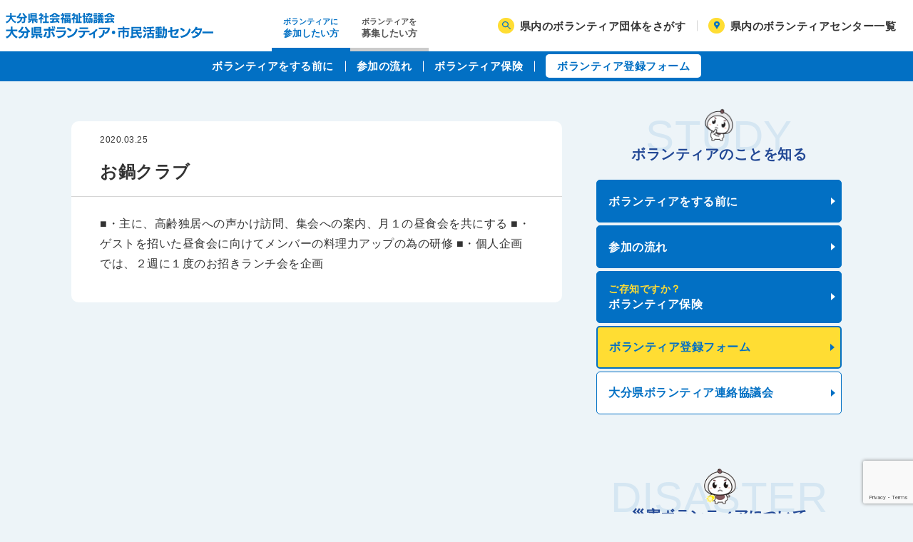

--- FILE ---
content_type: text/html; charset=UTF-8
request_url: https://www.oitavoc.jp/vt/%E3%81%8A%E9%8D%8B%E3%82%AF%E3%83%A9%E3%83%96/
body_size: 34879
content:
<!doctype html>
<html lang="ja">
<head>
	<meta charset="UTF-8" />
	<meta name="viewport" content="width=device-width, initial-scale=1" />
  <script
  src="https://code.jquery.com/jquery-3.6.0.min.js"
  integrity="sha256-/xUj+3OJU5yExlq6GSYGSHk7tPXikynS7ogEvDej/m4="
  crossorigin="anonymous"></script>
  <title>お鍋クラブ | 大分県ボランティア・市民活動センター</title>
<meta name="description" content ="大分県のボランティア・市民活動情報サイト　社会福祉法人　大分県社会福祉協議会　大分県ボランティア・市民活動センター">
<meta property="og:type" content="website" />
<meta property="og:title" content="お鍋クラブ | 大分県ボランティア・市民活動センター" />
<meta property="og:description" content="大分県のボランティア・市民活動情報サイト　社会福祉法人　大分県社会福祉協議会　大分県ボランティア・市民活動センター" />
<meta property="og:site_name" content="大分県ボランティア・市民活動センター" />
<meta property="og:url" content="大分県ボランティア・市民活動センター" />
<meta property="og:image" content="https://www.oitavoc.jp/wordpress/wp-content/themes/oita-voc/assets/img/og_image.png" />
<meta name="twitter:card" content="summary_large_image">




	<meta name='robots' content='max-image-preview:large' />
<link rel='dns-prefetch' href='//unpkg.com' />
<link rel='dns-prefetch' href='//cdn.jsdelivr.net' />
<link rel='dns-prefetch' href='//www.googletagmanager.com' />
<link rel='dns-prefetch' href='//s.w.org' />
<link rel='stylesheet' id='wp-block-library-css'  href='https://www.oitavoc.jp/wordpress/wp-includes/css/dist/block-library/style.min.css?ver=0ba450e0c821897cec6318d3c32be31b' type='text/css' media='all' />
<link rel='stylesheet' id='tablepresstable-buildindexcss-css'  href='https://www.oitavoc.jp/wordpress/wp-content/plugins/tablepress/blocks/table/build/index.css?ver=0ba450e0c821897cec6318d3c32be31b' type='text/css' media='all' />
<style id='global-styles-inline-css' type='text/css'>
body{--wp--preset--color--black: #000000;--wp--preset--color--cyan-bluish-gray: #abb8c3;--wp--preset--color--white: #ffffff;--wp--preset--color--pale-pink: #f78da7;--wp--preset--color--vivid-red: #cf2e2e;--wp--preset--color--luminous-vivid-orange: #ff6900;--wp--preset--color--luminous-vivid-amber: #fcb900;--wp--preset--color--light-green-cyan: #7bdcb5;--wp--preset--color--vivid-green-cyan: #00d084;--wp--preset--color--pale-cyan-blue: #8ed1fc;--wp--preset--color--vivid-cyan-blue: #0693e3;--wp--preset--color--vivid-purple: #9b51e0;--wp--preset--gradient--vivid-cyan-blue-to-vivid-purple: linear-gradient(135deg,rgba(6,147,227,1) 0%,rgb(155,81,224) 100%);--wp--preset--gradient--light-green-cyan-to-vivid-green-cyan: linear-gradient(135deg,rgb(122,220,180) 0%,rgb(0,208,130) 100%);--wp--preset--gradient--luminous-vivid-amber-to-luminous-vivid-orange: linear-gradient(135deg,rgba(252,185,0,1) 0%,rgba(255,105,0,1) 100%);--wp--preset--gradient--luminous-vivid-orange-to-vivid-red: linear-gradient(135deg,rgba(255,105,0,1) 0%,rgb(207,46,46) 100%);--wp--preset--gradient--very-light-gray-to-cyan-bluish-gray: linear-gradient(135deg,rgb(238,238,238) 0%,rgb(169,184,195) 100%);--wp--preset--gradient--cool-to-warm-spectrum: linear-gradient(135deg,rgb(74,234,220) 0%,rgb(151,120,209) 20%,rgb(207,42,186) 40%,rgb(238,44,130) 60%,rgb(251,105,98) 80%,rgb(254,248,76) 100%);--wp--preset--gradient--blush-light-purple: linear-gradient(135deg,rgb(255,206,236) 0%,rgb(152,150,240) 100%);--wp--preset--gradient--blush-bordeaux: linear-gradient(135deg,rgb(254,205,165) 0%,rgb(254,45,45) 50%,rgb(107,0,62) 100%);--wp--preset--gradient--luminous-dusk: linear-gradient(135deg,rgb(255,203,112) 0%,rgb(199,81,192) 50%,rgb(65,88,208) 100%);--wp--preset--gradient--pale-ocean: linear-gradient(135deg,rgb(255,245,203) 0%,rgb(182,227,212) 50%,rgb(51,167,181) 100%);--wp--preset--gradient--electric-grass: linear-gradient(135deg,rgb(202,248,128) 0%,rgb(113,206,126) 100%);--wp--preset--gradient--midnight: linear-gradient(135deg,rgb(2,3,129) 0%,rgb(40,116,252) 100%);--wp--preset--duotone--dark-grayscale: url('#wp-duotone-dark-grayscale');--wp--preset--duotone--grayscale: url('#wp-duotone-grayscale');--wp--preset--duotone--purple-yellow: url('#wp-duotone-purple-yellow');--wp--preset--duotone--blue-red: url('#wp-duotone-blue-red');--wp--preset--duotone--midnight: url('#wp-duotone-midnight');--wp--preset--duotone--magenta-yellow: url('#wp-duotone-magenta-yellow');--wp--preset--duotone--purple-green: url('#wp-duotone-purple-green');--wp--preset--duotone--blue-orange: url('#wp-duotone-blue-orange');--wp--preset--font-size--small: 13px;--wp--preset--font-size--medium: 20px;--wp--preset--font-size--large: 36px;--wp--preset--font-size--x-large: 42px;}.has-black-color{color: var(--wp--preset--color--black) !important;}.has-cyan-bluish-gray-color{color: var(--wp--preset--color--cyan-bluish-gray) !important;}.has-white-color{color: var(--wp--preset--color--white) !important;}.has-pale-pink-color{color: var(--wp--preset--color--pale-pink) !important;}.has-vivid-red-color{color: var(--wp--preset--color--vivid-red) !important;}.has-luminous-vivid-orange-color{color: var(--wp--preset--color--luminous-vivid-orange) !important;}.has-luminous-vivid-amber-color{color: var(--wp--preset--color--luminous-vivid-amber) !important;}.has-light-green-cyan-color{color: var(--wp--preset--color--light-green-cyan) !important;}.has-vivid-green-cyan-color{color: var(--wp--preset--color--vivid-green-cyan) !important;}.has-pale-cyan-blue-color{color: var(--wp--preset--color--pale-cyan-blue) !important;}.has-vivid-cyan-blue-color{color: var(--wp--preset--color--vivid-cyan-blue) !important;}.has-vivid-purple-color{color: var(--wp--preset--color--vivid-purple) !important;}.has-black-background-color{background-color: var(--wp--preset--color--black) !important;}.has-cyan-bluish-gray-background-color{background-color: var(--wp--preset--color--cyan-bluish-gray) !important;}.has-white-background-color{background-color: var(--wp--preset--color--white) !important;}.has-pale-pink-background-color{background-color: var(--wp--preset--color--pale-pink) !important;}.has-vivid-red-background-color{background-color: var(--wp--preset--color--vivid-red) !important;}.has-luminous-vivid-orange-background-color{background-color: var(--wp--preset--color--luminous-vivid-orange) !important;}.has-luminous-vivid-amber-background-color{background-color: var(--wp--preset--color--luminous-vivid-amber) !important;}.has-light-green-cyan-background-color{background-color: var(--wp--preset--color--light-green-cyan) !important;}.has-vivid-green-cyan-background-color{background-color: var(--wp--preset--color--vivid-green-cyan) !important;}.has-pale-cyan-blue-background-color{background-color: var(--wp--preset--color--pale-cyan-blue) !important;}.has-vivid-cyan-blue-background-color{background-color: var(--wp--preset--color--vivid-cyan-blue) !important;}.has-vivid-purple-background-color{background-color: var(--wp--preset--color--vivid-purple) !important;}.has-black-border-color{border-color: var(--wp--preset--color--black) !important;}.has-cyan-bluish-gray-border-color{border-color: var(--wp--preset--color--cyan-bluish-gray) !important;}.has-white-border-color{border-color: var(--wp--preset--color--white) !important;}.has-pale-pink-border-color{border-color: var(--wp--preset--color--pale-pink) !important;}.has-vivid-red-border-color{border-color: var(--wp--preset--color--vivid-red) !important;}.has-luminous-vivid-orange-border-color{border-color: var(--wp--preset--color--luminous-vivid-orange) !important;}.has-luminous-vivid-amber-border-color{border-color: var(--wp--preset--color--luminous-vivid-amber) !important;}.has-light-green-cyan-border-color{border-color: var(--wp--preset--color--light-green-cyan) !important;}.has-vivid-green-cyan-border-color{border-color: var(--wp--preset--color--vivid-green-cyan) !important;}.has-pale-cyan-blue-border-color{border-color: var(--wp--preset--color--pale-cyan-blue) !important;}.has-vivid-cyan-blue-border-color{border-color: var(--wp--preset--color--vivid-cyan-blue) !important;}.has-vivid-purple-border-color{border-color: var(--wp--preset--color--vivid-purple) !important;}.has-vivid-cyan-blue-to-vivid-purple-gradient-background{background: var(--wp--preset--gradient--vivid-cyan-blue-to-vivid-purple) !important;}.has-light-green-cyan-to-vivid-green-cyan-gradient-background{background: var(--wp--preset--gradient--light-green-cyan-to-vivid-green-cyan) !important;}.has-luminous-vivid-amber-to-luminous-vivid-orange-gradient-background{background: var(--wp--preset--gradient--luminous-vivid-amber-to-luminous-vivid-orange) !important;}.has-luminous-vivid-orange-to-vivid-red-gradient-background{background: var(--wp--preset--gradient--luminous-vivid-orange-to-vivid-red) !important;}.has-very-light-gray-to-cyan-bluish-gray-gradient-background{background: var(--wp--preset--gradient--very-light-gray-to-cyan-bluish-gray) !important;}.has-cool-to-warm-spectrum-gradient-background{background: var(--wp--preset--gradient--cool-to-warm-spectrum) !important;}.has-blush-light-purple-gradient-background{background: var(--wp--preset--gradient--blush-light-purple) !important;}.has-blush-bordeaux-gradient-background{background: var(--wp--preset--gradient--blush-bordeaux) !important;}.has-luminous-dusk-gradient-background{background: var(--wp--preset--gradient--luminous-dusk) !important;}.has-pale-ocean-gradient-background{background: var(--wp--preset--gradient--pale-ocean) !important;}.has-electric-grass-gradient-background{background: var(--wp--preset--gradient--electric-grass) !important;}.has-midnight-gradient-background{background: var(--wp--preset--gradient--midnight) !important;}.has-small-font-size{font-size: var(--wp--preset--font-size--small) !important;}.has-medium-font-size{font-size: var(--wp--preset--font-size--medium) !important;}.has-large-font-size{font-size: var(--wp--preset--font-size--large) !important;}.has-x-large-font-size{font-size: var(--wp--preset--font-size--x-large) !important;}
</style>
<link rel='stylesheet' id='contact-form-7-css'  href='https://www.oitavoc.jp/wordpress/wp-content/plugins/contact-form-7/includes/css/styles.css?ver=5.7.7' type='text/css' media='all' />
<link rel='stylesheet' id='page-style-css'  href='https://www.oitavoc.jp/wordpress/wp-content/themes/oita-voc/assets/css/oitavoc-style.css?ver=1769392438' type='text/css' media='all' />
<link rel='stylesheet' id='shame-css-css'  href='https://www.oitavoc.jp/wordpress/wp-content/themes/oita-voc/assets/css/oitavoc-shame.css?ver=1769392438' type='text/css' media='all' />
<link rel='stylesheet' id='tablepress-default-css'  href='https://www.oitavoc.jp/wordpress/wp-content/tablepress-combined.min.css?ver=37' type='text/css' media='all' />

<!-- Site Kit によって追加された Google タグ（gtag.js）スニペット -->
<!-- Google アナリティクス スニペット (Site Kit が追加) -->
<script type='text/javascript' src='https://www.googletagmanager.com/gtag/js?id=G-0NFX4ZGJVV' id='google_gtagjs-js' async></script>
<script type='text/javascript' id='google_gtagjs-js-after'>
window.dataLayer = window.dataLayer || [];function gtag(){dataLayer.push(arguments);}
gtag("set","linker",{"domains":["www.oitavoc.jp"]});
gtag("js", new Date());
gtag("set", "developer_id.dZTNiMT", true);
gtag("config", "G-0NFX4ZGJVV");
</script>
<link rel="https://api.w.org/" href="https://www.oitavoc.jp/wp-json/" /><link rel='shortlink' href='https://www.oitavoc.jp/?p=4615' />
<link rel="alternate" type="application/json+oembed" href="https://www.oitavoc.jp/wp-json/oembed/1.0/embed?url=https%3A%2F%2Fwww.oitavoc.jp%2Fvt%2F%25e3%2581%258a%25e9%258d%258b%25e3%2582%25af%25e3%2583%25a9%25e3%2583%2596%2F" />
<link rel="alternate" type="text/xml+oembed" href="https://www.oitavoc.jp/wp-json/oembed/1.0/embed?url=https%3A%2F%2Fwww.oitavoc.jp%2Fvt%2F%25e3%2581%258a%25e9%258d%258b%25e3%2582%25af%25e3%2583%25a9%25e3%2583%2596%2F&#038;format=xml" />
<meta name="generator" content="Site Kit by Google 1.170.0" /></head>


<body class="l-body" id="top">
    <header class="l-header p-header">
      <div class="p-header__inner">
        <h1 class="p-header__logoArea"><a class="p-header__logoLink" href="https://www.oitavoc.jp" title="トップページへ戻る"><img class="p-header__logoImg" src="https://www.oitavoc.jp/wordpress/wp-content/themes/oita-voc/assets/img/common/logo.svg" alt="大分県ボランティア・市民活動センター" width="291" height="36"></a></h1>
        <div class="p-header__switcher">
          <div class="c-switcher">
            <button class="c-switcher__button js-switcher" data-status="active" data-index="1" data-segment="nav"> <span class="c-switcher__text3">ボランティアに</span><span class="c-switcher__text1">参加したい方</span><span class="c-switcher__text2">はこちら</span></button>
            <button class="c-switcher__button js-switcher" data-status="" data-index="2"  data-segment="nav"><span class="c-switcher__text3">ボランティアを</span><span class="c-switcher__text1">募集したい方</span><span class="c-switcher__text2">はこちら</span></button>
          </div>
        </div>
        <ul class="p-searchMenu">
          <li class="p-searchMenu__item"><a class="p-searchMenu__link" href="https://www.oitavoc.jp/find-volunteers/">県内のボランティア団体をさがす<i class="p-searchMenu__icon" data-icon="search" aria-hidden="true"></i></a></li>
          <li class="p-searchMenu__item"><a class="p-searchMenu__link" href="https://www.oitavoc.jp/volunteercenter/">県内のボランティアセンター一覧<i class="p-searchMenu__icon" data-icon="marker" aria-hidden="true"></i></a></li>
        </ul>
        <button class="c-hamburger" id="js-hamburger"><span class="c-hamburger__text">メニュー</span><span class="c-hamburger__box"><span class="c-hamburger__line"></span><span class="c-hamburger__line"></span><span class="c-hamburger__line"></span></span></button>
        <div class="p-gnav" id="gnav" aria-hidden="true">
          <nav class="p-gnav__inner" role="dialog" aria-modal="true" aria-labelledby="navigation"> 
            <ul class="p-gnav__list">
              <li class="p-gnav__item"><a class="p-gnav__link" href="https://www.oitavoc.jp">トップページ </a></li>
              <li class="p-gnav__item"><a class="p-gnav__link" href="https://www.oitavoc.jp/postlist/">新着情報</a></li>
              <li class="p-gnav__item"><button class="p-gnav__link p-gnav__link--parent js-accordion-button">ボランティアに参加する</button>
                  <ul class="p-gnav__children js-accordion-child"><li class="p-gnav__childItem"><a class="p-gnav__childLink" href="https://www.oitavoc.jp/before/">ボランティアをする前に
</a></li><li class="p-gnav__childItem"><a class="p-gnav__childLink" href="https://www.oitavoc.jp/flow/">参加の流れ
</a></li><li class="p-gnav__childItem"><a class="p-gnav__childLink" href="https://www.oitavoc.jp/insurance/"><em>ご存知ですか？</em>ボランティア保険
</a></li><li class="p-gnav__childItem"><a class="p-gnav__childLink" href="https://www.oitavoc.jp/volunteer-registration-form2/">ボランティア登録フォーム
</a></li><li class="p-gnav__childItem"><a class="p-gnav__childLink" href="https://www.oitavoc.jp/about-liaison-council/">大分県ボランティア連絡協議会
</a></li></ul>              </li>
              <li class="p-gnav__item"><button class="p-gnav__link p-gnav__link--parent js-accordion-button">ボランティアを募集する</button>
                  <ul class="p-gnav__children js-accordion-child"><li class="p-gnav__childItem"><a class="p-gnav__childLink" href="https://www.oitavoc.jp/volunteers-wanted/">ボランティア募集について
</a></li><li class="p-gnav__childItem"><a class="p-gnav__childLink" href="https://www.oitavoc.jp/wp-content/uploads/2020/03/01%E3%83%9C%E3%83%A9%E7%99%BB%E9%8C%B2%E5%88%B6%E5%BA%A6%E5%AE%9F%E6%96%BD%E8%A6%81%E7%B6%B1.pdf">ボランティア登録制度実施要項
</a></li><li class="p-gnav__childItem"><a class="p-gnav__childLink" href="https://www.oitavoc.jp/volunteers-form/">ボランティア募集フォーム
</a></li></ul>              </li>
              <li class="p-gnav__item"><button class="p-gnav__link p-gnav__link--parent js-accordion-button">災害ボランティア</button>
                  <ul class="p-gnav__children js-accordion-child"><li class="p-gnav__childItem"><a class="p-gnav__childLink" href="https://www.oitavoc.jp/preparaion/">準備と心構え
</a></li><li class="p-gnav__childItem"><a class="p-gnav__childLink" href="https://www.oitavoc.jp/%e7%a6%8f%e7%a5%89%e9%81%bf%e9%9b%a3%e6%89%80%e9%96%8b%e8%a8%ad%e3%83%bb%e9%81%8b%e5%96%b6%e3%83%9e%e3%83%8b%e3%83%a5%e3%82%a2%e3%83%ab%ef%bc%88%e6%94%b9%e8%a8%82%e7%89%88/">福祉避難所開設・運営マニュアル（改訂版)
</a></li><li class="p-gnav__childItem"><a class="p-gnav__childLink" href="https://www.oitavoc.jp/supporter/">大分県福祉避難所サポーター　登録・派遣制度
</a></li><li class="p-gnav__childItem"><a class="p-gnav__childLink" href="https://www.oitavoc.jp/persons-needing/">災害時要配慮者支援事業
</a></li></ul>              </li>
              <li class="p-gnav__item"><button class="p-gnav__link p-gnav__link--parent js-accordion-button">ボランティアセンターについて</button>
                  <ul class="p-gnav__children js-accordion-child"><li class="p-gnav__childItem"><a class="p-gnav__childLink" href="https://www.oitavoc.jp/about-volunteer-center/">ボランティアセンターについて
</a></li><li class="p-gnav__childItem"><a class="p-gnav__childLink" href="https://www.oitavoc.jp/volunteer-room-use-guidance/">ボランティアルーム利用案内
</a></li><li class="p-gnav__childItem"><a class="p-gnav__childLink" href="https://www.oitavoc.jp/access/">アクセス
</a></li><li class="p-gnav__childItem"><a class="p-gnav__childLink" href="https://www.oitavoc.jp/contact-us/">お問い合わせ
</a></li></ul>              </li>
              <li class="p-gnav__item"><a class="p-gnav__link" href="https://www.oitavoc.jp/contact-us/">お問い合わせ</a></li>
            </ul>
            <div class="p-gnav__buttonList">
              <div class="p-gnav__buttonListItem"><a class="p-gnav__button" href="https://www.oitavoc.jp/find-volunteers/" data-icon="search"> 県内のボランティア団体をさがす</a></div>
              <div class="p-gnav__buttonListItem"><a class="p-gnav__button" href="https://www.oitavoc.jp/volunteercenter/" data-icon="marker">県内のボランティアセンター一覧</a></div>
            </div>
            <div class="c-spacer" data-size="4"></div>
          </nav>
        </div>
      </div>
    </header>
    <div class="p-subnav p-switcherContent js-switcher-content" data-index="1" data-segment="nav" aria-hidden="false">
      <ul class="p-subnav__list"><li class="p-subnav__item"><a class="p-subnav__link" href="https://www.oitavoc.jp/before/">ボランティアをする前に
</a></li><li class="p-subnav__item"><a class="p-subnav__link" href="https://www.oitavoc.jp/flow/">参加の流れ
</a></li><li class="p-subnav__item"><a class="p-subnav__link" href="https://www.oitavoc.jp/insurance/">ボランティア保険
</a></li><li class="p-subnav__item"><a class="p-subnav__button" href="https://www.oitavoc.jp/volunteer-registration-form2/">ボランティア登録フォーム
</a></li></ul>    </div>
    <div class="p-subnav p-switcherContent js-switcher-content" data-index="2" data-segment="nav" aria-hidden="true">
      <ul class="p-subnav__list"><li class="p-subnav__item"><a class="p-subnav__link" href="https://www.oitavoc.jp/volunteers-wanted/">ボランティア募集について
</a></li><li class="p-subnav__item"><a class="p-subnav__link" href="https://www.oitavoc.jp/wp-content/uploads/2020/03/01%E3%83%9C%E3%83%A9%E7%99%BB%E9%8C%B2%E5%88%B6%E5%BA%A6%E5%AE%9F%E6%96%BD%E8%A6%81%E7%B6%B1.pdf">ボランティア登録制度実施要項
</a></li><li class="p-subnav__item"><a class="p-subnav__button" href="https://www.oitavoc.jp/volunteers-form/">ボランティア募集フォーム
</a></li></ul>    </div>
        <main class="l-container__wrapper">

		<div class="l-container">
	<div class="l-main">

	<div class="l-pageContent">
		<div class="p-sectionBox">
			<header class="p-singleHeader">
				<h1 class="p-singleHeader__title">お鍋クラブ</h1>
				<div class="p-singleHeader__meta">
					<div class="p-singleHeader__time" datetime="2020-03-25">2020.03.25</div>
														</div>
			</header>
			<div class="p-wysiwyg"><p>■・主に、高齢独居への声かけ訪問、集会への案内、月１の昼食会を共にする ■・ゲストを招いた昼食会に向けてメンバーの料理力アップの為の研修 ■・個人企画では、２週に１度のお招きランチ会を企画</p>
</div>
		</div>

		<div class="l-pageBottom">
					</div>
	</div>
	<!-- /.l-pageContent -->

			</div>	
<aside class="l-side">
  <div class="p-switcherContent js-switcher-content" data-segment="nav" data-index="1" aria-hidden="false">
  <section class="l-gridSection">
    <h2 class="c-title"><span class="c-title__ja">ボランティアのことを知る</span><span class="c-title__en" aria-hidden="true">STUDY</span><img class="c-title__img" src="https://www.oitavoc.jp/wordpress/wp-content/themes/oita-voc/assets/img/common/daifuku-102.png" srcset="https://www.oitavoc.jp/wordpress/wp-content/themes/oita-voc/assets/img/common/daifuku-102.png 1x, https://www.oitavoc.jp/wordpress/wp-content/themes/oita-voc/assets/img/common/daifuku-102@2x.png 2x" alt=""></h2>
    <ul class="c-buttonList"><li class="c-buttonList__item"><a class="c-button" href="https://www.oitavoc.jp/before/" data-type="primary">ボランティアをする前に
</a></li><li class="c-buttonList__item"><a class="c-button" href="https://www.oitavoc.jp/flow/" data-type="primary">参加の流れ
</a></li><li class="c-buttonList__item"><a class="c-button" href="https://www.oitavoc.jp/insurance/" data-type="primary"><em>ご存知ですか？</em>ボランティア保険
</a></li><li class="c-buttonList__item"><a class="c-button" href="https://www.oitavoc.jp/volunteer-registration-form2/" data-type="accent">ボランティア登録フォーム
</a></li><li class="c-buttonList__item"><a class="c-button" href="https://www.oitavoc.jp/about-liaison-council/" data-type="regular">大分県ボランティア連絡協議会
</a></li></ul>    <button class="c-switcherSp u-gutter_top_3 js-switcher" data-segment="nav" data-index="2">ボランティアを募集したい方はこちら</button>
  </section>
  </div>
  <div class="p-switcherContent js-switcher-content" data-segment="nav" data-index="2" aria-hidden="true">
  <section class="l-gridSection">
    <h2 class="c-title"><span class="c-title__ja">ボランティアを募集する</span><span class="c-title__en" aria-hidden="true">RECRUIT</span><img class="c-title__img" src="https://www.oitavoc.jp/wordpress/wp-content/themes/oita-voc/assets/img/common/daifuku-102.png" srcset="https://www.oitavoc.jp/wordpress/wp-content/themes/oita-voc/assets/img/common/daifuku-102.png 1x, https://www.oitavoc.jp/wordpress/wp-content/themes/oita-voc/assets/img/common/daifuku-102@2x.png 2x" alt=""></h2>
    <ul class="c-buttonList"><li class="c-buttonList__item"><a class="c-button" href="https://www.oitavoc.jp/volunteers-wanted/" data-type="primary">ボランティア募集について
</a></li><li class="c-buttonList__item"><a class="c-button" href="https://www.oitavoc.jp/wp-content/uploads/2020/03/01%E3%83%9C%E3%83%A9%E7%99%BB%E9%8C%B2%E5%88%B6%E5%BA%A6%E5%AE%9F%E6%96%BD%E8%A6%81%E7%B6%B1.pdf" data-type="primary">ボランティア登録制度実施要項
</a></li><li class="c-buttonList__item"><a class="c-button" href="https://www.oitavoc.jp/volunteers-form/" data-type="accent">ボランティア募集フォーム
</a></li></ul>    <button class="c-switcherSp u-gutter_top_3 js-switcher" data-segment="nav" data-index="1">ボランティアに参加したい方はこちら</button>
  </section>
  </div>
  <section class="l-gridSection">
    <h2 class="c-title"><span class="c-title__ja">災害ボランティアについて</span><span class="c-title__en" aria-hidden="true">DISASTER</span><img class="c-title__img" src="https://www.oitavoc.jp/wordpress/wp-content/themes/oita-voc/assets/img/common/daifuku-034.png" srcset="https://www.oitavoc.jp/wordpress/wp-content/themes/oita-voc/assets/img/common/daifuku-086.png 1x, https://www.oitavoc.jp/wordpress/wp-content/themes/oita-voc/assets/img/common/daifuku-086@2x.png 2x" alt="" style="transform: scale(0.9)"></h2>
    <ul class="c-buttonList"><li class="c-buttonList__item"><a class="c-button" href="https://www.oitavoc.jp/preparaion/" data-type="regular">準備と心構え
</a></li><li class="c-buttonList__item"><a class="c-button" href="https://www.oitavoc.jp/%e7%a6%8f%e7%a5%89%e9%81%bf%e9%9b%a3%e6%89%80%e9%96%8b%e8%a8%ad%e3%83%bb%e9%81%8b%e5%96%b6%e3%83%9e%e3%83%8b%e3%83%a5%e3%82%a2%e3%83%ab%ef%bc%88%e6%94%b9%e8%a8%82%e7%89%88/" data-type="regular">福祉避難所開設・運営マニュアル（改訂版)
</a></li><li class="c-buttonList__item"><a class="c-button" href="https://www.oitavoc.jp/supporter/" data-type="regular">大分県福祉避難所サポーター　登録・派遣制度
</a></li><li class="c-buttonList__item"><a class="c-button" href="https://www.oitavoc.jp/persons-needing/" data-type="regular">災害時要配慮者支援事業
</a></li></ul>  </section>
  <section class="l-gridSection">
    <h2 class="c-title"><span class="c-title__ja">ボランティアセンターについて</span><span class="c-title__en" aria-hidden="true">ABOUT</span><img class="c-title__img" src="https://www.oitavoc.jp/wordpress/wp-content/themes/oita-voc/assets/img/common/daifuku-034.png" srcset="https://www.oitavoc.jp/wordpress/wp-content/themes/oita-voc/assets/img/common/daifuku-034.png 1x, https://www.oitavoc.jp/wordpress/wp-content/themes/oita-voc/assets/img/common/daifuku-034@2x.png 2x" alt=""></h2>
    <ul class="c-buttonList"><li class="c-buttonList__item"><a class="c-button" href="https://www.oitavoc.jp/about-volunteer-center/" data-type="regular">ボランティアセンターについて
</a></li><li class="c-buttonList__item"><a class="c-button" href="https://www.oitavoc.jp/volunteer-room-use-guidance/" data-type="regular">ボランティアルーム利用案内
</a></li><li class="c-buttonList__item"><a class="c-button" href="https://www.oitavoc.jp/access/" data-type="regular">アクセス
</a></li><li class="c-buttonList__item"><a class="c-button" href="https://www.oitavoc.jp/contact-us/" data-type="regular">お問い合わせ
</a></li></ul>  </section>
      <section class="l-gridSection">
      <h2 class="u-visually-hidden">関連サイト</h2>
      <ul class="p-bannerList">
                <li class="p-bannerList__item"><a class="c-banner" href="https://www.oitakensyakyo.jp/"  target="_blank" rel="noopener" ><img class="c-banner__img" src="https://www.oitavoc.jp/wordpress/wp-content/uploads/2021/06/kensyakyo_banner.jpg" alt="大分県社会福祉協議会HPへ"></a></li>
              </ul>
    </section>
    </aside>
</div>	
    </main>
    <footer class="l-footer"><a class="c-pagetopButton" href="#top">このページの上部へ</a>
      <div class="p-footer">
        <ul class="p-sns">
          <li class="p-sns__item"><a class="p-sns__link" href="https://twitter.com/oitakensyakyo"><img class="p-sns__icon" src="https://www.oitavoc.jp/wordpress/wp-content/themes/oita-voc/assets/img/common/icon-tw.svg" alt="大分県社会福祉協議会のTwitterへ"></a></li>
          <li class="p-sns__item"><a class="p-sns__link" href="https://www.facebook.com/oitakensyakyo/"><img class="p-sns__icon" src="https://www.oitavoc.jp/wordpress/wp-content/themes/oita-voc/assets/img/common/icon-fb.svg" alt="大分県社会福祉協議会のFacebookページへ"></a></li>
        </ul>
        <div class="p-footer__inner">
          <div class="p-footer__main">
            <div class="p-footer__block">
              <p class="p-footer__logo"><a class="p-footer__logoLink" href="https://www.oitavoc.jp" title="トップページへ"><img class="p-footer__logoImg" src="https://www.oitavoc.jp/wordpress/wp-content/themes/oita-voc/assets/img/common/logo.svg"  width="291" height="36"  alt="大分県ボランティア・市民活動センター"></a></p>
            </div>
            <div class="p-footer__block" data-flex-grow="true">
              <ul class="p-footerMenuSp">
                <li class="p-footerMenuSp__item"><a class="p-footerMenuSp__link" href=https://www.oitavoc.jp/sitemap/"">サイトマップ</a></li>
                <li class="p-footerMenuSp__item"><a class="p-footerMenuSp__link" href="https://www.oitavoc.jp/privacy/">プライバシーポリシー</a></li>
              </ul>
              <ul class="p-footerMenu">
                <li class="p-footerMenu__block">
                  <ul class="p-footerMenu__list">
                    <li class="p-footerMenu__item" data-layout="home"><a class="p-footerMenu__link" href="https://www.oitavoc.jp">ホーム </a></li>
                    <li class="p-footerMenu__item"><a class="p-footerMenu__link" href="https://www.oitavoc.jp/contact-us/">お問い合わせ </a></li>
                    <li class="p-footerMenu__item"><a class="p-footerMenu__link" href="https://www.oitavoc.jp/privacy/">プライバシーポリシー </a></li>
                    <li class="p-footerMenu__item"><a class="p-footerMenu__link" href="https://www.oitavoc.jp/sitemap/">サイトマップ </a></li>
                  </ul>
                </li>
                <li class="p-footerMenu__block">
                  <ul class="p-footerMenu__list">
                    <li class="p-footerMenu__item"><a class="p-footerMenu__link" href="https://www.oitavoc.jp/postlist/">新着情報 </a>
                      <ul class="p-footerMenu__children">
                        <li class="p-footerMenu__child"><a class="footerMenu__link" href="https://www.oitavoc.jp/category/volinfo/">ボランティア募集情報 </a></li>
                        <li class="p-footerMenu__child"><a class="footerMenu__link" href="https://www.oitavoc.jp/category/%e3%82%a4%e3%83%99%e3%83%b3%e3%83%88%e6%83%85%e5%a0%b1/">研修会・イベント情報</a></li>
                        <li class="p-footerMenu__child"><a class="footerMenu__link" href="https://www.oitavoc.jp/category/joseiinfo/">助成・公募情報</a></li>
                      </ul>
                    </li>
                  </ul>
                </li>
                <li class="p-footerMenu__block">
                  <ul class="p-footerMenu__list">
                    <li class="p-footerMenu__item"><a class="p-footerMenu__link" href="https://www.oitavoc.jp/insurance/">ボランティア保険について</a></li>
                    <li class="p-footerMenu__item"><a class="p-footerMenu__link" href="https://www.oitavoc.jp/volunteercenter/">市町村ボランティアセンター一覧</a></li>
                    <li class="p-footerMenu__item"><a class="p-footerMenu__link" href="https://www.oitavoc.jp/find-volunteers/">ボランティア団体検索</a></li>
                  </ul>
                </li>
                <li class="p-footerMenu__block">
                  <ul class="p-footerMenu__list">
                    <li class="p-footerMenu__item"><a class="p-footerMenu__link" href="https://www.oitavoc.jp/about-volunteer-center/">ボランティアセンター概要</a></li>
                    <li class="p-footerMenu__item"><a class="p-footerMenu__link" href="https://www.oitavoc.jp/volunteer-room-use-guidance/">ボランティアルーム利用案内</a></li>
                    <li class="p-footerMenu__item"><a class="p-footerMenu__link" href="https://www.oitavoc.jp/access/">アクセス</a></li>
                  </ul>
                </li>
              </ul>
            </div>
          </div>
        </div>
        <p class="p-footer__copyright"><small>©2021 大分県社会福祉協議会</small></p>
      </div>
    </footer><div id="fb-root"></div>
    <script async defer crossorigin="anonymous" src="https://connect.facebook.net/ja_JP/sdk.js#xfbml=1&version=v10.0" nonce="hfWu08aC"></script>
    <script type='text/javascript' src='https://www.oitavoc.jp/wordpress/wp-content/plugins/contact-form-7/includes/swv/js/index.js?ver=5.7.7' id='swv-js'></script>
<script type='text/javascript' id='contact-form-7-js-extra'>
/* <![CDATA[ */
var wpcf7 = {"api":{"root":"https:\/\/www.oitavoc.jp\/wp-json\/","namespace":"contact-form-7\/v1"}};
/* ]]> */
</script>
<script type='text/javascript' src='https://www.oitavoc.jp/wordpress/wp-content/plugins/contact-form-7/includes/js/index.js?ver=5.7.7' id='contact-form-7-js'></script>
<script type='text/javascript' src='https://www.oitavoc.jp/wordpress/wp-content/themes/oita-voc/assets/js/polyfill.js?ver=0ba450e0c821897cec6318d3c32be31b' id='script-polyfill-js'></script>
<script type='text/javascript' src='https://unpkg.com/micromodal@0.4.6/dist/micromodal.js' id='script-micromodal-js'></script>
<script type='text/javascript' src='https://cdn.jsdelivr.net/npm/css-vars-ponyfill@2?ver=0ba450e0c821897cec6318d3c32be31b' id='script-cssvars-ponyfill-js'></script>
<script type='text/javascript' src='https://www.oitavoc.jp/wordpress/wp-content/themes/oita-voc/assets/js/fitie/fitie.js' id='script-fitie-js'></script>
<script type='text/javascript' src='https://www.oitavoc.jp/wordpress/wp-content/themes/oita-voc/assets/js/functions.js?ver=1769392438' id='script-my-function-js'></script>
<script type='text/javascript' src='https://www.google.com/recaptcha/api.js?render=6Lf_1IkUAAAAAD5ysZOPaZzcKROkZoZaawVLrxie&#038;ver=3.0' id='google-recaptcha-js'></script>
<script type='text/javascript' src='https://www.oitavoc.jp/wordpress/wp-includes/js/dist/vendor/regenerator-runtime.min.js?ver=0.13.9' id='regenerator-runtime-js'></script>
<script type='text/javascript' src='https://www.oitavoc.jp/wordpress/wp-includes/js/dist/vendor/wp-polyfill.min.js?ver=3.15.0' id='wp-polyfill-js'></script>
<script type='text/javascript' id='wpcf7-recaptcha-js-extra'>
/* <![CDATA[ */
var wpcf7_recaptcha = {"sitekey":"6Lf_1IkUAAAAAD5ysZOPaZzcKROkZoZaawVLrxie","actions":{"homepage":"homepage","contactform":"contactform"}};
/* ]]> */
</script>
<script type='text/javascript' src='https://www.oitavoc.jp/wordpress/wp-content/plugins/contact-form-7/modules/recaptcha/index.js?ver=5.7.7' id='wpcf7-recaptcha-js'></script>
    <script>//cssVarsPolyfill
  cssVars({});
</script>
</body>
</html>

--- FILE ---
content_type: text/html; charset=utf-8
request_url: https://www.google.com/recaptcha/api2/anchor?ar=1&k=6Lf_1IkUAAAAAD5ysZOPaZzcKROkZoZaawVLrxie&co=aHR0cHM6Ly93d3cub2l0YXZvYy5qcDo0NDM.&hl=en&v=PoyoqOPhxBO7pBk68S4YbpHZ&size=invisible&anchor-ms=20000&execute-ms=30000&cb=tq0atgezafnl
body_size: 48601
content:
<!DOCTYPE HTML><html dir="ltr" lang="en"><head><meta http-equiv="Content-Type" content="text/html; charset=UTF-8">
<meta http-equiv="X-UA-Compatible" content="IE=edge">
<title>reCAPTCHA</title>
<style type="text/css">
/* cyrillic-ext */
@font-face {
  font-family: 'Roboto';
  font-style: normal;
  font-weight: 400;
  font-stretch: 100%;
  src: url(//fonts.gstatic.com/s/roboto/v48/KFO7CnqEu92Fr1ME7kSn66aGLdTylUAMa3GUBHMdazTgWw.woff2) format('woff2');
  unicode-range: U+0460-052F, U+1C80-1C8A, U+20B4, U+2DE0-2DFF, U+A640-A69F, U+FE2E-FE2F;
}
/* cyrillic */
@font-face {
  font-family: 'Roboto';
  font-style: normal;
  font-weight: 400;
  font-stretch: 100%;
  src: url(//fonts.gstatic.com/s/roboto/v48/KFO7CnqEu92Fr1ME7kSn66aGLdTylUAMa3iUBHMdazTgWw.woff2) format('woff2');
  unicode-range: U+0301, U+0400-045F, U+0490-0491, U+04B0-04B1, U+2116;
}
/* greek-ext */
@font-face {
  font-family: 'Roboto';
  font-style: normal;
  font-weight: 400;
  font-stretch: 100%;
  src: url(//fonts.gstatic.com/s/roboto/v48/KFO7CnqEu92Fr1ME7kSn66aGLdTylUAMa3CUBHMdazTgWw.woff2) format('woff2');
  unicode-range: U+1F00-1FFF;
}
/* greek */
@font-face {
  font-family: 'Roboto';
  font-style: normal;
  font-weight: 400;
  font-stretch: 100%;
  src: url(//fonts.gstatic.com/s/roboto/v48/KFO7CnqEu92Fr1ME7kSn66aGLdTylUAMa3-UBHMdazTgWw.woff2) format('woff2');
  unicode-range: U+0370-0377, U+037A-037F, U+0384-038A, U+038C, U+038E-03A1, U+03A3-03FF;
}
/* math */
@font-face {
  font-family: 'Roboto';
  font-style: normal;
  font-weight: 400;
  font-stretch: 100%;
  src: url(//fonts.gstatic.com/s/roboto/v48/KFO7CnqEu92Fr1ME7kSn66aGLdTylUAMawCUBHMdazTgWw.woff2) format('woff2');
  unicode-range: U+0302-0303, U+0305, U+0307-0308, U+0310, U+0312, U+0315, U+031A, U+0326-0327, U+032C, U+032F-0330, U+0332-0333, U+0338, U+033A, U+0346, U+034D, U+0391-03A1, U+03A3-03A9, U+03B1-03C9, U+03D1, U+03D5-03D6, U+03F0-03F1, U+03F4-03F5, U+2016-2017, U+2034-2038, U+203C, U+2040, U+2043, U+2047, U+2050, U+2057, U+205F, U+2070-2071, U+2074-208E, U+2090-209C, U+20D0-20DC, U+20E1, U+20E5-20EF, U+2100-2112, U+2114-2115, U+2117-2121, U+2123-214F, U+2190, U+2192, U+2194-21AE, U+21B0-21E5, U+21F1-21F2, U+21F4-2211, U+2213-2214, U+2216-22FF, U+2308-230B, U+2310, U+2319, U+231C-2321, U+2336-237A, U+237C, U+2395, U+239B-23B7, U+23D0, U+23DC-23E1, U+2474-2475, U+25AF, U+25B3, U+25B7, U+25BD, U+25C1, U+25CA, U+25CC, U+25FB, U+266D-266F, U+27C0-27FF, U+2900-2AFF, U+2B0E-2B11, U+2B30-2B4C, U+2BFE, U+3030, U+FF5B, U+FF5D, U+1D400-1D7FF, U+1EE00-1EEFF;
}
/* symbols */
@font-face {
  font-family: 'Roboto';
  font-style: normal;
  font-weight: 400;
  font-stretch: 100%;
  src: url(//fonts.gstatic.com/s/roboto/v48/KFO7CnqEu92Fr1ME7kSn66aGLdTylUAMaxKUBHMdazTgWw.woff2) format('woff2');
  unicode-range: U+0001-000C, U+000E-001F, U+007F-009F, U+20DD-20E0, U+20E2-20E4, U+2150-218F, U+2190, U+2192, U+2194-2199, U+21AF, U+21E6-21F0, U+21F3, U+2218-2219, U+2299, U+22C4-22C6, U+2300-243F, U+2440-244A, U+2460-24FF, U+25A0-27BF, U+2800-28FF, U+2921-2922, U+2981, U+29BF, U+29EB, U+2B00-2BFF, U+4DC0-4DFF, U+FFF9-FFFB, U+10140-1018E, U+10190-1019C, U+101A0, U+101D0-101FD, U+102E0-102FB, U+10E60-10E7E, U+1D2C0-1D2D3, U+1D2E0-1D37F, U+1F000-1F0FF, U+1F100-1F1AD, U+1F1E6-1F1FF, U+1F30D-1F30F, U+1F315, U+1F31C, U+1F31E, U+1F320-1F32C, U+1F336, U+1F378, U+1F37D, U+1F382, U+1F393-1F39F, U+1F3A7-1F3A8, U+1F3AC-1F3AF, U+1F3C2, U+1F3C4-1F3C6, U+1F3CA-1F3CE, U+1F3D4-1F3E0, U+1F3ED, U+1F3F1-1F3F3, U+1F3F5-1F3F7, U+1F408, U+1F415, U+1F41F, U+1F426, U+1F43F, U+1F441-1F442, U+1F444, U+1F446-1F449, U+1F44C-1F44E, U+1F453, U+1F46A, U+1F47D, U+1F4A3, U+1F4B0, U+1F4B3, U+1F4B9, U+1F4BB, U+1F4BF, U+1F4C8-1F4CB, U+1F4D6, U+1F4DA, U+1F4DF, U+1F4E3-1F4E6, U+1F4EA-1F4ED, U+1F4F7, U+1F4F9-1F4FB, U+1F4FD-1F4FE, U+1F503, U+1F507-1F50B, U+1F50D, U+1F512-1F513, U+1F53E-1F54A, U+1F54F-1F5FA, U+1F610, U+1F650-1F67F, U+1F687, U+1F68D, U+1F691, U+1F694, U+1F698, U+1F6AD, U+1F6B2, U+1F6B9-1F6BA, U+1F6BC, U+1F6C6-1F6CF, U+1F6D3-1F6D7, U+1F6E0-1F6EA, U+1F6F0-1F6F3, U+1F6F7-1F6FC, U+1F700-1F7FF, U+1F800-1F80B, U+1F810-1F847, U+1F850-1F859, U+1F860-1F887, U+1F890-1F8AD, U+1F8B0-1F8BB, U+1F8C0-1F8C1, U+1F900-1F90B, U+1F93B, U+1F946, U+1F984, U+1F996, U+1F9E9, U+1FA00-1FA6F, U+1FA70-1FA7C, U+1FA80-1FA89, U+1FA8F-1FAC6, U+1FACE-1FADC, U+1FADF-1FAE9, U+1FAF0-1FAF8, U+1FB00-1FBFF;
}
/* vietnamese */
@font-face {
  font-family: 'Roboto';
  font-style: normal;
  font-weight: 400;
  font-stretch: 100%;
  src: url(//fonts.gstatic.com/s/roboto/v48/KFO7CnqEu92Fr1ME7kSn66aGLdTylUAMa3OUBHMdazTgWw.woff2) format('woff2');
  unicode-range: U+0102-0103, U+0110-0111, U+0128-0129, U+0168-0169, U+01A0-01A1, U+01AF-01B0, U+0300-0301, U+0303-0304, U+0308-0309, U+0323, U+0329, U+1EA0-1EF9, U+20AB;
}
/* latin-ext */
@font-face {
  font-family: 'Roboto';
  font-style: normal;
  font-weight: 400;
  font-stretch: 100%;
  src: url(//fonts.gstatic.com/s/roboto/v48/KFO7CnqEu92Fr1ME7kSn66aGLdTylUAMa3KUBHMdazTgWw.woff2) format('woff2');
  unicode-range: U+0100-02BA, U+02BD-02C5, U+02C7-02CC, U+02CE-02D7, U+02DD-02FF, U+0304, U+0308, U+0329, U+1D00-1DBF, U+1E00-1E9F, U+1EF2-1EFF, U+2020, U+20A0-20AB, U+20AD-20C0, U+2113, U+2C60-2C7F, U+A720-A7FF;
}
/* latin */
@font-face {
  font-family: 'Roboto';
  font-style: normal;
  font-weight: 400;
  font-stretch: 100%;
  src: url(//fonts.gstatic.com/s/roboto/v48/KFO7CnqEu92Fr1ME7kSn66aGLdTylUAMa3yUBHMdazQ.woff2) format('woff2');
  unicode-range: U+0000-00FF, U+0131, U+0152-0153, U+02BB-02BC, U+02C6, U+02DA, U+02DC, U+0304, U+0308, U+0329, U+2000-206F, U+20AC, U+2122, U+2191, U+2193, U+2212, U+2215, U+FEFF, U+FFFD;
}
/* cyrillic-ext */
@font-face {
  font-family: 'Roboto';
  font-style: normal;
  font-weight: 500;
  font-stretch: 100%;
  src: url(//fonts.gstatic.com/s/roboto/v48/KFO7CnqEu92Fr1ME7kSn66aGLdTylUAMa3GUBHMdazTgWw.woff2) format('woff2');
  unicode-range: U+0460-052F, U+1C80-1C8A, U+20B4, U+2DE0-2DFF, U+A640-A69F, U+FE2E-FE2F;
}
/* cyrillic */
@font-face {
  font-family: 'Roboto';
  font-style: normal;
  font-weight: 500;
  font-stretch: 100%;
  src: url(//fonts.gstatic.com/s/roboto/v48/KFO7CnqEu92Fr1ME7kSn66aGLdTylUAMa3iUBHMdazTgWw.woff2) format('woff2');
  unicode-range: U+0301, U+0400-045F, U+0490-0491, U+04B0-04B1, U+2116;
}
/* greek-ext */
@font-face {
  font-family: 'Roboto';
  font-style: normal;
  font-weight: 500;
  font-stretch: 100%;
  src: url(//fonts.gstatic.com/s/roboto/v48/KFO7CnqEu92Fr1ME7kSn66aGLdTylUAMa3CUBHMdazTgWw.woff2) format('woff2');
  unicode-range: U+1F00-1FFF;
}
/* greek */
@font-face {
  font-family: 'Roboto';
  font-style: normal;
  font-weight: 500;
  font-stretch: 100%;
  src: url(//fonts.gstatic.com/s/roboto/v48/KFO7CnqEu92Fr1ME7kSn66aGLdTylUAMa3-UBHMdazTgWw.woff2) format('woff2');
  unicode-range: U+0370-0377, U+037A-037F, U+0384-038A, U+038C, U+038E-03A1, U+03A3-03FF;
}
/* math */
@font-face {
  font-family: 'Roboto';
  font-style: normal;
  font-weight: 500;
  font-stretch: 100%;
  src: url(//fonts.gstatic.com/s/roboto/v48/KFO7CnqEu92Fr1ME7kSn66aGLdTylUAMawCUBHMdazTgWw.woff2) format('woff2');
  unicode-range: U+0302-0303, U+0305, U+0307-0308, U+0310, U+0312, U+0315, U+031A, U+0326-0327, U+032C, U+032F-0330, U+0332-0333, U+0338, U+033A, U+0346, U+034D, U+0391-03A1, U+03A3-03A9, U+03B1-03C9, U+03D1, U+03D5-03D6, U+03F0-03F1, U+03F4-03F5, U+2016-2017, U+2034-2038, U+203C, U+2040, U+2043, U+2047, U+2050, U+2057, U+205F, U+2070-2071, U+2074-208E, U+2090-209C, U+20D0-20DC, U+20E1, U+20E5-20EF, U+2100-2112, U+2114-2115, U+2117-2121, U+2123-214F, U+2190, U+2192, U+2194-21AE, U+21B0-21E5, U+21F1-21F2, U+21F4-2211, U+2213-2214, U+2216-22FF, U+2308-230B, U+2310, U+2319, U+231C-2321, U+2336-237A, U+237C, U+2395, U+239B-23B7, U+23D0, U+23DC-23E1, U+2474-2475, U+25AF, U+25B3, U+25B7, U+25BD, U+25C1, U+25CA, U+25CC, U+25FB, U+266D-266F, U+27C0-27FF, U+2900-2AFF, U+2B0E-2B11, U+2B30-2B4C, U+2BFE, U+3030, U+FF5B, U+FF5D, U+1D400-1D7FF, U+1EE00-1EEFF;
}
/* symbols */
@font-face {
  font-family: 'Roboto';
  font-style: normal;
  font-weight: 500;
  font-stretch: 100%;
  src: url(//fonts.gstatic.com/s/roboto/v48/KFO7CnqEu92Fr1ME7kSn66aGLdTylUAMaxKUBHMdazTgWw.woff2) format('woff2');
  unicode-range: U+0001-000C, U+000E-001F, U+007F-009F, U+20DD-20E0, U+20E2-20E4, U+2150-218F, U+2190, U+2192, U+2194-2199, U+21AF, U+21E6-21F0, U+21F3, U+2218-2219, U+2299, U+22C4-22C6, U+2300-243F, U+2440-244A, U+2460-24FF, U+25A0-27BF, U+2800-28FF, U+2921-2922, U+2981, U+29BF, U+29EB, U+2B00-2BFF, U+4DC0-4DFF, U+FFF9-FFFB, U+10140-1018E, U+10190-1019C, U+101A0, U+101D0-101FD, U+102E0-102FB, U+10E60-10E7E, U+1D2C0-1D2D3, U+1D2E0-1D37F, U+1F000-1F0FF, U+1F100-1F1AD, U+1F1E6-1F1FF, U+1F30D-1F30F, U+1F315, U+1F31C, U+1F31E, U+1F320-1F32C, U+1F336, U+1F378, U+1F37D, U+1F382, U+1F393-1F39F, U+1F3A7-1F3A8, U+1F3AC-1F3AF, U+1F3C2, U+1F3C4-1F3C6, U+1F3CA-1F3CE, U+1F3D4-1F3E0, U+1F3ED, U+1F3F1-1F3F3, U+1F3F5-1F3F7, U+1F408, U+1F415, U+1F41F, U+1F426, U+1F43F, U+1F441-1F442, U+1F444, U+1F446-1F449, U+1F44C-1F44E, U+1F453, U+1F46A, U+1F47D, U+1F4A3, U+1F4B0, U+1F4B3, U+1F4B9, U+1F4BB, U+1F4BF, U+1F4C8-1F4CB, U+1F4D6, U+1F4DA, U+1F4DF, U+1F4E3-1F4E6, U+1F4EA-1F4ED, U+1F4F7, U+1F4F9-1F4FB, U+1F4FD-1F4FE, U+1F503, U+1F507-1F50B, U+1F50D, U+1F512-1F513, U+1F53E-1F54A, U+1F54F-1F5FA, U+1F610, U+1F650-1F67F, U+1F687, U+1F68D, U+1F691, U+1F694, U+1F698, U+1F6AD, U+1F6B2, U+1F6B9-1F6BA, U+1F6BC, U+1F6C6-1F6CF, U+1F6D3-1F6D7, U+1F6E0-1F6EA, U+1F6F0-1F6F3, U+1F6F7-1F6FC, U+1F700-1F7FF, U+1F800-1F80B, U+1F810-1F847, U+1F850-1F859, U+1F860-1F887, U+1F890-1F8AD, U+1F8B0-1F8BB, U+1F8C0-1F8C1, U+1F900-1F90B, U+1F93B, U+1F946, U+1F984, U+1F996, U+1F9E9, U+1FA00-1FA6F, U+1FA70-1FA7C, U+1FA80-1FA89, U+1FA8F-1FAC6, U+1FACE-1FADC, U+1FADF-1FAE9, U+1FAF0-1FAF8, U+1FB00-1FBFF;
}
/* vietnamese */
@font-face {
  font-family: 'Roboto';
  font-style: normal;
  font-weight: 500;
  font-stretch: 100%;
  src: url(//fonts.gstatic.com/s/roboto/v48/KFO7CnqEu92Fr1ME7kSn66aGLdTylUAMa3OUBHMdazTgWw.woff2) format('woff2');
  unicode-range: U+0102-0103, U+0110-0111, U+0128-0129, U+0168-0169, U+01A0-01A1, U+01AF-01B0, U+0300-0301, U+0303-0304, U+0308-0309, U+0323, U+0329, U+1EA0-1EF9, U+20AB;
}
/* latin-ext */
@font-face {
  font-family: 'Roboto';
  font-style: normal;
  font-weight: 500;
  font-stretch: 100%;
  src: url(//fonts.gstatic.com/s/roboto/v48/KFO7CnqEu92Fr1ME7kSn66aGLdTylUAMa3KUBHMdazTgWw.woff2) format('woff2');
  unicode-range: U+0100-02BA, U+02BD-02C5, U+02C7-02CC, U+02CE-02D7, U+02DD-02FF, U+0304, U+0308, U+0329, U+1D00-1DBF, U+1E00-1E9F, U+1EF2-1EFF, U+2020, U+20A0-20AB, U+20AD-20C0, U+2113, U+2C60-2C7F, U+A720-A7FF;
}
/* latin */
@font-face {
  font-family: 'Roboto';
  font-style: normal;
  font-weight: 500;
  font-stretch: 100%;
  src: url(//fonts.gstatic.com/s/roboto/v48/KFO7CnqEu92Fr1ME7kSn66aGLdTylUAMa3yUBHMdazQ.woff2) format('woff2');
  unicode-range: U+0000-00FF, U+0131, U+0152-0153, U+02BB-02BC, U+02C6, U+02DA, U+02DC, U+0304, U+0308, U+0329, U+2000-206F, U+20AC, U+2122, U+2191, U+2193, U+2212, U+2215, U+FEFF, U+FFFD;
}
/* cyrillic-ext */
@font-face {
  font-family: 'Roboto';
  font-style: normal;
  font-weight: 900;
  font-stretch: 100%;
  src: url(//fonts.gstatic.com/s/roboto/v48/KFO7CnqEu92Fr1ME7kSn66aGLdTylUAMa3GUBHMdazTgWw.woff2) format('woff2');
  unicode-range: U+0460-052F, U+1C80-1C8A, U+20B4, U+2DE0-2DFF, U+A640-A69F, U+FE2E-FE2F;
}
/* cyrillic */
@font-face {
  font-family: 'Roboto';
  font-style: normal;
  font-weight: 900;
  font-stretch: 100%;
  src: url(//fonts.gstatic.com/s/roboto/v48/KFO7CnqEu92Fr1ME7kSn66aGLdTylUAMa3iUBHMdazTgWw.woff2) format('woff2');
  unicode-range: U+0301, U+0400-045F, U+0490-0491, U+04B0-04B1, U+2116;
}
/* greek-ext */
@font-face {
  font-family: 'Roboto';
  font-style: normal;
  font-weight: 900;
  font-stretch: 100%;
  src: url(//fonts.gstatic.com/s/roboto/v48/KFO7CnqEu92Fr1ME7kSn66aGLdTylUAMa3CUBHMdazTgWw.woff2) format('woff2');
  unicode-range: U+1F00-1FFF;
}
/* greek */
@font-face {
  font-family: 'Roboto';
  font-style: normal;
  font-weight: 900;
  font-stretch: 100%;
  src: url(//fonts.gstatic.com/s/roboto/v48/KFO7CnqEu92Fr1ME7kSn66aGLdTylUAMa3-UBHMdazTgWw.woff2) format('woff2');
  unicode-range: U+0370-0377, U+037A-037F, U+0384-038A, U+038C, U+038E-03A1, U+03A3-03FF;
}
/* math */
@font-face {
  font-family: 'Roboto';
  font-style: normal;
  font-weight: 900;
  font-stretch: 100%;
  src: url(//fonts.gstatic.com/s/roboto/v48/KFO7CnqEu92Fr1ME7kSn66aGLdTylUAMawCUBHMdazTgWw.woff2) format('woff2');
  unicode-range: U+0302-0303, U+0305, U+0307-0308, U+0310, U+0312, U+0315, U+031A, U+0326-0327, U+032C, U+032F-0330, U+0332-0333, U+0338, U+033A, U+0346, U+034D, U+0391-03A1, U+03A3-03A9, U+03B1-03C9, U+03D1, U+03D5-03D6, U+03F0-03F1, U+03F4-03F5, U+2016-2017, U+2034-2038, U+203C, U+2040, U+2043, U+2047, U+2050, U+2057, U+205F, U+2070-2071, U+2074-208E, U+2090-209C, U+20D0-20DC, U+20E1, U+20E5-20EF, U+2100-2112, U+2114-2115, U+2117-2121, U+2123-214F, U+2190, U+2192, U+2194-21AE, U+21B0-21E5, U+21F1-21F2, U+21F4-2211, U+2213-2214, U+2216-22FF, U+2308-230B, U+2310, U+2319, U+231C-2321, U+2336-237A, U+237C, U+2395, U+239B-23B7, U+23D0, U+23DC-23E1, U+2474-2475, U+25AF, U+25B3, U+25B7, U+25BD, U+25C1, U+25CA, U+25CC, U+25FB, U+266D-266F, U+27C0-27FF, U+2900-2AFF, U+2B0E-2B11, U+2B30-2B4C, U+2BFE, U+3030, U+FF5B, U+FF5D, U+1D400-1D7FF, U+1EE00-1EEFF;
}
/* symbols */
@font-face {
  font-family: 'Roboto';
  font-style: normal;
  font-weight: 900;
  font-stretch: 100%;
  src: url(//fonts.gstatic.com/s/roboto/v48/KFO7CnqEu92Fr1ME7kSn66aGLdTylUAMaxKUBHMdazTgWw.woff2) format('woff2');
  unicode-range: U+0001-000C, U+000E-001F, U+007F-009F, U+20DD-20E0, U+20E2-20E4, U+2150-218F, U+2190, U+2192, U+2194-2199, U+21AF, U+21E6-21F0, U+21F3, U+2218-2219, U+2299, U+22C4-22C6, U+2300-243F, U+2440-244A, U+2460-24FF, U+25A0-27BF, U+2800-28FF, U+2921-2922, U+2981, U+29BF, U+29EB, U+2B00-2BFF, U+4DC0-4DFF, U+FFF9-FFFB, U+10140-1018E, U+10190-1019C, U+101A0, U+101D0-101FD, U+102E0-102FB, U+10E60-10E7E, U+1D2C0-1D2D3, U+1D2E0-1D37F, U+1F000-1F0FF, U+1F100-1F1AD, U+1F1E6-1F1FF, U+1F30D-1F30F, U+1F315, U+1F31C, U+1F31E, U+1F320-1F32C, U+1F336, U+1F378, U+1F37D, U+1F382, U+1F393-1F39F, U+1F3A7-1F3A8, U+1F3AC-1F3AF, U+1F3C2, U+1F3C4-1F3C6, U+1F3CA-1F3CE, U+1F3D4-1F3E0, U+1F3ED, U+1F3F1-1F3F3, U+1F3F5-1F3F7, U+1F408, U+1F415, U+1F41F, U+1F426, U+1F43F, U+1F441-1F442, U+1F444, U+1F446-1F449, U+1F44C-1F44E, U+1F453, U+1F46A, U+1F47D, U+1F4A3, U+1F4B0, U+1F4B3, U+1F4B9, U+1F4BB, U+1F4BF, U+1F4C8-1F4CB, U+1F4D6, U+1F4DA, U+1F4DF, U+1F4E3-1F4E6, U+1F4EA-1F4ED, U+1F4F7, U+1F4F9-1F4FB, U+1F4FD-1F4FE, U+1F503, U+1F507-1F50B, U+1F50D, U+1F512-1F513, U+1F53E-1F54A, U+1F54F-1F5FA, U+1F610, U+1F650-1F67F, U+1F687, U+1F68D, U+1F691, U+1F694, U+1F698, U+1F6AD, U+1F6B2, U+1F6B9-1F6BA, U+1F6BC, U+1F6C6-1F6CF, U+1F6D3-1F6D7, U+1F6E0-1F6EA, U+1F6F0-1F6F3, U+1F6F7-1F6FC, U+1F700-1F7FF, U+1F800-1F80B, U+1F810-1F847, U+1F850-1F859, U+1F860-1F887, U+1F890-1F8AD, U+1F8B0-1F8BB, U+1F8C0-1F8C1, U+1F900-1F90B, U+1F93B, U+1F946, U+1F984, U+1F996, U+1F9E9, U+1FA00-1FA6F, U+1FA70-1FA7C, U+1FA80-1FA89, U+1FA8F-1FAC6, U+1FACE-1FADC, U+1FADF-1FAE9, U+1FAF0-1FAF8, U+1FB00-1FBFF;
}
/* vietnamese */
@font-face {
  font-family: 'Roboto';
  font-style: normal;
  font-weight: 900;
  font-stretch: 100%;
  src: url(//fonts.gstatic.com/s/roboto/v48/KFO7CnqEu92Fr1ME7kSn66aGLdTylUAMa3OUBHMdazTgWw.woff2) format('woff2');
  unicode-range: U+0102-0103, U+0110-0111, U+0128-0129, U+0168-0169, U+01A0-01A1, U+01AF-01B0, U+0300-0301, U+0303-0304, U+0308-0309, U+0323, U+0329, U+1EA0-1EF9, U+20AB;
}
/* latin-ext */
@font-face {
  font-family: 'Roboto';
  font-style: normal;
  font-weight: 900;
  font-stretch: 100%;
  src: url(//fonts.gstatic.com/s/roboto/v48/KFO7CnqEu92Fr1ME7kSn66aGLdTylUAMa3KUBHMdazTgWw.woff2) format('woff2');
  unicode-range: U+0100-02BA, U+02BD-02C5, U+02C7-02CC, U+02CE-02D7, U+02DD-02FF, U+0304, U+0308, U+0329, U+1D00-1DBF, U+1E00-1E9F, U+1EF2-1EFF, U+2020, U+20A0-20AB, U+20AD-20C0, U+2113, U+2C60-2C7F, U+A720-A7FF;
}
/* latin */
@font-face {
  font-family: 'Roboto';
  font-style: normal;
  font-weight: 900;
  font-stretch: 100%;
  src: url(//fonts.gstatic.com/s/roboto/v48/KFO7CnqEu92Fr1ME7kSn66aGLdTylUAMa3yUBHMdazQ.woff2) format('woff2');
  unicode-range: U+0000-00FF, U+0131, U+0152-0153, U+02BB-02BC, U+02C6, U+02DA, U+02DC, U+0304, U+0308, U+0329, U+2000-206F, U+20AC, U+2122, U+2191, U+2193, U+2212, U+2215, U+FEFF, U+FFFD;
}

</style>
<link rel="stylesheet" type="text/css" href="https://www.gstatic.com/recaptcha/releases/PoyoqOPhxBO7pBk68S4YbpHZ/styles__ltr.css">
<script nonce="ioq2a4GbK5ByMBv5Zs535g" type="text/javascript">window['__recaptcha_api'] = 'https://www.google.com/recaptcha/api2/';</script>
<script type="text/javascript" src="https://www.gstatic.com/recaptcha/releases/PoyoqOPhxBO7pBk68S4YbpHZ/recaptcha__en.js" nonce="ioq2a4GbK5ByMBv5Zs535g">
      
    </script></head>
<body><div id="rc-anchor-alert" class="rc-anchor-alert"></div>
<input type="hidden" id="recaptcha-token" value="[base64]">
<script type="text/javascript" nonce="ioq2a4GbK5ByMBv5Zs535g">
      recaptcha.anchor.Main.init("[\x22ainput\x22,[\x22bgdata\x22,\x22\x22,\[base64]/[base64]/[base64]/ZyhXLGgpOnEoW04sMjEsbF0sVywwKSxoKSxmYWxzZSxmYWxzZSl9Y2F0Y2goayl7RygzNTgsVyk/[base64]/[base64]/[base64]/[base64]/[base64]/[base64]/[base64]/bmV3IEJbT10oRFswXSk6dz09Mj9uZXcgQltPXShEWzBdLERbMV0pOnc9PTM/bmV3IEJbT10oRFswXSxEWzFdLERbMl0pOnc9PTQ/[base64]/[base64]/[base64]/[base64]/[base64]\\u003d\x22,\[base64]\x22,\[base64]/w4UQw7Q6OiXCrBfDs1Mjw5HCiApCC8O6wpEgwp5eCMKbw6zCqMOiPsK9wrzDuA3CmgvCtjbDlsKxKyUuwp5bWXIKwoTDono4CBvCk8K9AcKXNULDrMOER8OKeMKmQ2XDhiXCrMO2Z0smWsO6c8KRwovDoX/Ds083wqrDhMOSbcOhw53CilnDicODw4bDhMKALsOOwqvDoRR1w7pyI8KRw4nDmXdSWW3DiCVnw6/CjsKYVsO1w5zDuMK6CMK0w4pLTMOhY8KqIcK7MFYgwplqwot+woRdwqPDhmR2wpxRQUPCvkwzwqLDisOUGQk1f3FPYyLDhMObwrPDoj5Uw4MgHyxzAnBcwqM9W2M4IU0uME/ChBNTw6nDpyHCp8Krw53CglZ7LmsowpDDiF/CtMOrw6ZLw5Zdw7XDnsKwwoMvawLCh8K3woQlwoRnwprCo8KGw4rDu29Xexpaw6xVLEohVBzDpcKuwrt7W3dGXWM/wq3CqE7Dt2zDvxrCuC/Dp8KdXjosw4vDug14w7/Ci8OIBx/Dm8OHScKhwpJndcKiw7RFER7DsH7Dn1bDlEp8wplhw7cadcKxw6kewrpBIiJyw7XCpgrDuEU/[base64]/w6wYX0TDqVPCm8KMwpvDkmYiOCjDscOswqo9w4XCqcOHw6jDq3XCogs9Kkc8D8O+wo5raMO4w43ClsKIbsKLDcKowpcjwp/DgVDCu8K3eFMVGAbDusKHF8OIwonDrcKSZCvCtwXDsWN8w7LChsODw5wXwrPCrX7Dq3LDkg9ZR182E8Keb8OPVsOnw5kewrEJCBrDrGcJw5dvB33DoMO9wpRhRsK3woc5WVtGwrt/w4Y6csOGfRjDv1UsfMO6FBAZV8KKwqgcw73DuMOCWyXDoRzDkRjCr8O5MwnCvsOuw6vDm3/CnsOjwr3DiwtYw6fClsOmMSRYwqI8w4YBHR/DhVxLMcOrwqh8wp/DnhV1woNqQ8ORQMKTwrjCkcKRwrPCg2sswpdrwrvCgMOQwozDrW7DoMOmCMKlwpHCpHVnDXYRLyHCiMKtwqpFw6YHwoQTCsKvGsK1wobDggPCvRcPw7R+PU3DocKmwo9EWmp5OcK7w4gvZsOiX0BVw4gqwrVJMwvCvMOjw6rCm8OGaid0w7DDs8KwwqTDu1PDnE/DmV3ClMOhw6tqw4QUw6HDgybCgmMhw68CZgLDvcKZGEfDncKFPDnCgcKUbsKifDrDi8KEw4PCrmw/CMOUw6vCnAspw4B6w7rDuDkNw7IEVg9dW8OcwrlDw7Urw7EbI39Rw6YowqxEYE4KAcOSwrfDhH5Iw61RVDkNPGnDg8Opw5tiU8OrH8KkBMO3HcKQwpfDmConw5/[base64]/wpDDlMKAXcK0w4zDjsKow4Z5Jh3DpsKEwrnCncO/WHPDiHNowpLDiw05w5vCoyzCnXN3I1xHA8KNNV1DS0rCvWDCssO+wqXCisOCOFTCm1XCpSI9VjLCusOTw614wo9fwq1swrF1aRPCp3nDjcKDfMO8OMK/[base64]/[base64]/fz/[base64]/DhcKva8O+OsOAwoJdwo/[base64]/w7nDrVVSwovDpkjCv8KOw5LDl8OuwrzCmcK6fcOJf8KBdcOqw4N5wrFDw4dyw7PCt8Odw6QQeMKOaWfCoTjCtCPDscOZwrPDt2rCmMKNXjJsVHfCpnXDqsOPBcKka27CusKiLygrQMO+bF7CpsKRCsOEw7VtSk42w5/Dp8KOwr3DnA9twoLDisOIaMK3B8OGAz/DnlU0ASTDvzDCjTjDmzY2wo1lJMOuw7JUCcOrdsK3GcO4wrFkOS3DlcKxw6J1AsO/wqxDwrvCvDtvw7PCvDNKUVlYKALDi8Okw61twpHCtcOgw4Z3w6/[base64]/CmsK1NDJ3OsONwppAw4vDkydMNsOkS3jDm8OXDcKpL8O2w5xnw7ZgZMO6BsK/EsOrw4DDvsKuw5HChsO1JirDkMOxwpsmwpvDjFlHwohtwprDuxMiw4jCp3hXw5LDqMOCDQd5AMK3w68zBUPDnArDmsKpwrMVwq/ClGHDq8Kfw5ABQj0qwrQWw67CjsK2XcK/wpHDpMKkw7pgw5nCmMODwpoaMcKAwp8Lw4jDlD4IECVGw5DDiycow7HCjMKbPcOJwo10VMOpbsKww5YJw6HDmsK9wqTClkPDoUHCsAjDpgDDhsO2V0TCrMOfw7VMOErDjjzDnlbDiQHCliA4wp/CucKjBk8YwoMOwonDiMOrwrs+EMKtfcKsw6g7w5BUdsK5w7/[base64]/Cx0Uw5zDoMOsw6Ubwq10w7Ebw5Rdf1VXNEE5wp/[base64]/DqilyMcO/dFzCshPDhcOyc8Oyw7XDqHEKQ8OyZ8K4w78VwqPDhyvDvj0Xw4XDg8KoaMO9AsOXw55sw4BpcsKFKRZ7wowxKA7Cm8K/w7dZQsORwrrDuB1nEsO7w67DnMOnw57CmQ86RsOMEMK8wpJhNEofwoAFwr7DjsO1woEyUH7Csz3DlsObw5RxwoQBwrzCpBpIA8OoYw11w57DjFrDgcOHw6xNw6XCpcOGP11xa8OBwp/DlsKMPsKfw5Viw4UPw7ccKsOkw43CmsOXw5bCusONwqAkV8OqbH/[base64]/DlcOgw6TDscKVTyvCrVHCncK7bsO8w6bDgQZyw4hOMMK2S1RpU8OjwosTwoXDijxEQsKWXSRSw7PDmMKawqnDjcK0wpfCm8Kmw54oMsKYw5BowpLCk8OUA2NVwoPCmcKBw7zDuMKPRcKFw4MqBGh3w5gtwqx6MExdwr8GP8Kyw7g/FgPCuDIjd1DCucKrw7DDusOXw4RAEUDCigPCrhvDtMORNzXDgTnDpMKUw7dkwrjDmcOUWcKEwq00Igs+wqvDlMKFZjp2OsOQWcOceErCqcO7w4JsNMOsMAggw4zCmsOzScOnw7zCmG7CoksbVws/On7DjsKZwpXCmF8eMsOLGcKNw57DpMO/BcOOw5obM8O3wqkzwqlLwpfCgsK3L8KkwpbDnsK5P8OEw4rDosO4w7LDnHbDng9Kw7JmK8Ksw5/[base64]/DmcKSTU3CpMOOwpXDuMKtHQkcwoVdJhkAIsO/GMKddMK3w68Lw54+EE0Xw6fDnnNbwq4Dw6vDtDJFwpPCkMOBwr/ComRtcjhgVAjClcKIKj0FwopabcOIwpYYXMOaJMKjw67DvwHDosOPw77DtR13wpzDoQDCkMK4b8KJw7XCjlFJw6p6WMOow5NIR2HCuk1LT8OlwpHCssO4w4zCqFJWwqpgPTfDr1LCvDXChsKRezsXwqPDosOUwr3Cu8KAwpHCjcKyGgnCosKRwoDDlXsFwr3CvX/[base64]/Cn8ONw4/CusO+w7Evw5xqBMO4wrfDsCnDiW0Ow5BYw6FhwqXCn2ctDWxFwphDw7LCicKfc24IS8O2w58YMGpFwolaw54AJXwUwqvColnCt3A8ScOXZTbCt8O6FEtAPkvDi8OJwr3CjyQpT8Kgw5TClyJdJU/CuBDDg3M0wopfLcKZwonCpMKWBn4pw4zCtz3DkBx8w446w5/CtEUPXxpMwqzDhcOrd8KCOmLCqArDk8Kkw4PDk2BDT8KfZWrCkFrCtMOxw7lFaSvCv8K7QBgoLDTDmMOMwqhvw47DlMOBw6HCtMOVwoXCgHDCq3kRXHFTw6nDuMO0NRDCnMOPwo9/w4TDn8OVw5LDkcKxwrLCjsK0wpjCrcKRS8OZZcKaw4/CmHUrwq3CvQ1qJcOVCCApGMObw4FOwrFBw4fDp8KUEkRiwoINQsOPwpZiw7jDsmHCoV7Dtn96wrHDnXQpw4ZNM3jCs1TCpsO2P8ODHT8seMKyRMOwNBDDiRLCqcK5JhTDrMO2woPCoCZXZ8Ohd8OdwrAsesO2wq/CqRYCw4/CmMOAHBjDsxbCocKKw4vDlgbClkU/C8KxNjrDvl/CtMOawoU5Y8KeMS04RcKAw4zCmCnDmcKXCMOFw6/DqMK+wot3Bx/Ds0TDvyBCw7h9wr3Ck8KQw6fCncOtw7TColktWcK0Whd3YljCul8uw4fCplPCvl/DmMOOwqZiwpofFMKwJ8O3aMKowq5URRDDlsKsw6d+bsOFdBbCmcKdwqLDgsOIVjXCtiJeccKkw6DCu07CoXXCggLCrcKbBcOnw5VgBcOndgo4KsOiw53DjMKtwpVGVHXDmsODw7/[base64]/DuMKHw67CqMOew4JQK8OeOsO2DBNzKXIobMKXw61GwrpSwoUSw6Ifw7NJw6srw7/DusObGTNmwo9ifyjCp8KZBcKiw5jCtMO4HcO+ETvDpBvCiMKmbQHCnsKdwpPCjsOFWcOzTMKrBMKgRzbDi8K8c0wFwr1ZbsORwrEgw5nCrcKxbUtCwq4UHcO4ZMKDOQDDo1bDkcK+I8O3cMO/bcKOUGRCw4EAwr4Mw6V2V8OJw4/Cl03ChsOQw5/CssKzw7DCjMKKw6TCl8Ohw5fDpE5wdltYcMKuwrw/SVjCgTbDijzCvcK8TMK+w40eIMOzAMK1DsKYSCNAE8O6NA5OCRLCvx/DmiM2K8Otw7LCq8Oow44cTHnDhnJnwqXDhjbDhG5tw7HChcKPGmDCnlbCvsO2dXbDrlfDrsOnIMOSGMKAw4vDl8ODwowzw6nCucObLCXCsx7CtWfCkBJ0w5jDmm4ETXMqJ8OkT8KMw7bDp8KuN8OGwrc4JMOnwr7DnsOXw5LDksKiwoHCmD/CnRLCm0d+Jw/DtB3CoSXCvMOVLsKwfWI9DVrCm8KSHXjDq8Kkw5XDjsOiJR4awrjCjyDDrsK4w6xFwoopFMK7OMK9KsKSBynDkUPDuMOcAmxZw6R2wqMlwrvDp045bk8AHcOzwrFuZDPCiMKRWsK9OsKew5BawrLDsSPCnl7CrivDgcK7fcKHHkdTGTYaaMKfDcOnFMO9JUk6w4/CsmjDkcOWUsOWwpTCuMOjwoRtSsK6wqPCkCfCs8OTwoLCsApzwqRUw6/DscK7w4HDiWXDuxMOwo3Cj8K4w5A5wp3DoRMTwpPCm29fM8OhL8Oww6Rvw6tgw6PCmMKJFj1mwq8Mw7fCojnDlXDDpVbDvXEuw5p3d8KdXj7DrxoHJFkEX8OWwrnCmAo1w7jDm8Olw7XDsFUEPVNqwr/DjnjDkUgDIC9pe8K0w5oxX8OswrjDugYHOMOSwpDCkMKidcOJCMOHwoBnYsOvAEoCS8Osw7DCqsKLwqo5w5QQWFDCoB3DpcKSw47DiMO/Cz1lZngvDEzCh2/CoDPDjiBUwo/ClEnCmTfDmsK2w64Hw5wuIGVeGMKIwq7DkQ0Jw5DCgCodwpzChWE/w5cJw5l8w5cBwqPCqsOYfMOSwpNffGtiw4zDokHCocK3EXtPwpfCnyk5GsKYASYmRh9HLcOywr/Do8KUdsKAwrDDqyTDqDTCiwM0w5nCkSfDgBnDosOwQ1kjwpvCvxrDjSrDrMKsTQI0UsKow655aRbDjsKAw4/[base64]/CszlOS8OYwrjCtn/DsgcNwoNrw6cTKFDDrGTCu0nDqi/DnQHDlAXCosKtwpcDwrcDwoTCgEUZwrtBwoDDr13CmMKTw4nDu8OZYcOowqhsCQV2w6nCusOww6Qdw7zCmsKqGSfDgA/[base64]/Dq8O0YFwOZsKnwqpmw5LCpUo7wpzDtsK3wr/[base64]/CncKgTArDrUIOwrXChz3CtkjDqxs5w7zDohTDpDhLLX12w7LDgjzDnMK9bwx0SsOgBETCicOww6/DtBjCk8KrQUcBw7dWwrV+fwvCogTDvcOFwrMlw4XCrDPDvRpfwp/Dkh9fMl47w4AJwrHDr8O1w4UDw7Vhe8O5Wn4eIyJ4TlfCtMOrw5Qwwoodw5LDpcO0KsKqasKLDEfCo27DpMODTBkjPXlVw6Z6K2PDisKgdsKdwo7Cvn/CvcKLwpPDj8KmwpjDvQrDmsKicn7Dr8K7wojDlsK4w4zDi8O9FgnCoEDCl8OCwpTCjcKKWcK0w6fCqGY+J0BFWMOXLEVGFcKrAcORMxh9w4PDs8KhScKXG2wGwrDDplQ2w5oUK8KywqTCmS5ywrgqU8Ozw4HCqcKfw6LCssKzUcKjSwcXKg/[base64]/CrCA3w7vDtz1iO8OVwpBYwqTDjUrCvmULw6vCjcORwqjCgsKFw5paF10jQRLClhsKUcO/SSHDnsKBbnR9Q8Onw7oHVCxjRMOQw7zCrCvDoMORFcO/csKCYsK0w6JYOhckbHkQfDg0wpTDl013KShTw6JLw68Yw4PDnRBcVWZ4KmXCgsKkw4JZYzcePMKQwpPDoCPDlcO1CmnDrQtZDz9KwqPCvDklwookfEbCpsO+woXCtx7ChgHDoCEfw7TDrsKXw4E3w5VkYG/ClcKlw67CjMOTRsOHC8OQwo5Ww485cwbDlcOdwp3CjiUHcXDCg8ODU8Kzw6ELwqDCp34dEcOUHMK0YkjCohY9ESXDhlzDr8OxwrUNZMKvdMK6w4d4M8KRIMO/w4/CkHrCg8ORw4EtfsOBTzd0DsKvw6DCpcOPw5PChBlww4dnwp/[base64]/Cq8KBXsK+E8KyJk0fwpdvwrA4WGPDng12wpnDlzHCs10rwqvDgyXCvmhRw6DDo0sPw7IIw6vDgjvCmgEbw4vCsF9rL1ByRlzDl2MIF8OlS3bCl8O6X8O0wpQjI8Krw5LDk8Ouw4zCl0jCmVAAFAQ4E20Zw5rDqRt/dgPCg2pwwqnCisOgw4YxEsOtwrXDuEQzIsKjAnfCvHjCnmYRw4LCncKsFS5Jw5vDrxfCpMOPE8OBw4UbwpU3w5MNfcOUMcKHw7TDncK8Gn93w7vDjsKjw7kIUsKgw5/DijPCo8Obw6cxw5fDpsKPwojCvcKJw6XDpcKfwpF/w6nDt8OHTmgvT8K+wr/Dq8Ovw5UTFToswq4mTEXCpn/Dj8O+w63Ch8O3eMKeSjzDunQcwpU8wrRVwoTCkjHCssOxZzbDikLDuMKOw6/DpQDDr3TCqMOrwoJfNQ3CvzwZwp5/w5snw7B5LMOdLwIKw7/ChMKrw47CnjjCkRbCuTrCu1rCkUNMQsOJGAZ1LcKfwqrDtSBmwrDCjhfCtsKsd8K7cnnDn8Oow7zCohXDojAbw7jDiSg0S3VtwqBzE8OyOMKcw6bChVPCsmTCqsKKCMK9DVppTwdUw5fDrcKBw47DsmhofiDChTUdCsOMVB5yfh/DkU/Do3kVwpk+wokcacKOwqdPw4tdw649TMOLDmkjP1LCp2zCqmgWZz8RZTDDncKrw4kZw4bDpMO0w7VVwrrCr8K6MgAnwrnCuxLDt3lmasOkJcKiwrLCv8KjwoTCmsOGVWHDpsO8bnfDpTRPZW8ywrJ1wokfw5/ChMK5wojCksKBwo0HbTrDsmEnw7/[base64]/DqMOfCkVTw4vDkMOZwrnCjnXCpgF+wrRVbcOPbsO0wqvCtcKbwqTCpHDClsOELMKVCcKJwpDDnkpiQXhxfcKmXsKCH8KBwobChcO0w6U5wr13wqnCuVQZw47ClhjDqX/DhGjCgEgdw67DnsKON8K4wq1PbUQ9wrHClsKic0jCk3dowrscw6ggKcKfdH8LTsK6FH7DhgdiwqMNworCu8O8cMKeZsOMwqR0w5fCi8K7eMO1CMKuUMKEL0Q4w4PCgcKpAz7Ckn/DisK8X2IjdxEbHArDnMO+PcKbw69UEMKcw4tGAl7CmSLCsHbCsH7Ct8OMcjzDlMO/MsKww4kfQ8KhABLDrMKLMSk6dMK9fwxhw4t0dsOFfXrDkMOYw7fCnh0wBcKicyRgwrlRw7nDkcO6N8KlXMOTw4Npwo7DgMK3w47Dl1gdKsOYwqodwr/DgA8Aw7rCiAzCjsKvw50Kw5XDllTDujM7w7BMYsKVwqrCt3HDmsKGwp7Dl8Odw6UxFMODwoxhI8K4VcKaEsKLwqLDlwFlw7VQOEAyVmkcQSnDu8Kvch7DvMO0dcOvw7PCjwDDjMKMcAoFIsOoXRg6TMOHKWjDvyk8HsK3w7vCjsKzLXbDqj/DlMOGwqbCocKGesKgw6rCog/CmsKLw5t/wpMEDAzChBM/wr53wrdHPFovwoPDjMKzSMO6CU3DnnZwwpzDk8OewoHDu2F2wrTDjMKTWMOJUTFdZCrCv3cQe8O/wojDl3UfOW5FXTjCtUTDgB4Bwo8qMlXCng7Dq3YGJcOhw7zCl3zDmcOCSXJrw41cUGFvw53Dk8Oew4AiwqA2w6FNwo7Dqw0PXE/CglcPM8KRP8KTw6XDphvCsw/CpzgLSMKxwq1bIxHCssOiwrfCqSvCq8OQw63Ck2VxAWLDskPDh8Otwpd6w4rCs1trwrTDqGUtw4jDmWRsL8KAWcKbfcKDwpZowqrDpcOraCXClCnCjm3Cs2jCrFzDnH3CtQ/CtMKaPsKQJMK4PsKdRnbCpWYDwpLDjWgOGnIaMC7Dpk/Cjk7ChMK/S2xswpc2wpJiw57DrsO5Q08Kw5DDvcK7wqDDqMK4wrHDtcOfQkLCgxM7JMKuwr3Dh2kKwrJfRC/[base64]/GVnCiT4bTcKkw4NmwrnCvzhNwpfDinLDn8O/[base64]/CsHjChsKEwoRiw7BSw55RacOaw590wrfDiyxTKnvDk8Kaw7UZZQY/w5rDgRLClMKnw4Yrw7zDmwPDtxt+aU/DhkvDlD0ydm7DtirCnsKzwq3CrsKywrIhaMOkfcOhw6zDnwjCkVXCmDHDmwDDglPCr8Ouw5tNwpNqwq5SUSLDiMOkwqzDu8K4w4PCg3jDpcK/wqFXfwo/woErw6sDTx/CrsOTw64kw4VTHi/[base64]/asONUMOiwpUnwqrCjAPDoMO2w5fDjMKYwp4lSsOlw6A8UMObwpHDnsKRw4VATMKzwrFbw7nCtTHCisKFwqJoJcKfJks/wp/DncKoJMO9SGFHRMOvw5xDd8KfasKrw6RXdCQHPsOwGMOIw41kGsO3CsOyw7hswobDljLDucKYw7fDlHXCq8KyJRPDvcOhScKwR8OywpDCmRppGsKcwrLDoMKrNcOEwqANw5fCtxc5w4gAdsOiwovCk8OSZ8OeRX3CsmAQV2JoVwfCqBvCj8KRXlsdwqXDtiB/wprDgcKrw6rCpMOfKWLChijDhyDDsGZKFcOTFT98wqrCnsOFUMOCF1JVUsKOw7oVw6PCm8ONbsOxLXTDmDXCj8KXMsOeL8K2w7Qww7zCuh0gdMKTw48xwq1/[base64]/CgG10w49Lw7LDoTHDhsONw7EiwqooVSXCkSnDiMK8wrQ/wofCgsKDwo/Dk8ObEzUkwoXDuAQyPHXCksOuTsOaO8O2wptZRsKgPcKlwqAPaFd/BV0gwoPDok/[base64]/CrhdUUcOhw53Dk8Obw5MuasKzNsODZcKuw6bCvyVjLMOewpbDqXfDnsORaiIrw6fDgR43WcOGI1/CvcKTw74gwoBlwrbDgRVFw5jCosK0w7rDgjVOwr/[base64]/[base64]/Ch8Oewq3CpWNhU8KVRSrChlt9w43CosKdVz7DrUtbw6/Cvl/CkSlWPxLClxItR18OMsKow6jDnijCicKPWmc2wpJkwp/DpBU/[base64]/DhsOHwoMvwo/CmcOvDj5Lc8Kbw4/[base64]/w4fCjsKpwrtNPMK1wqLCvMK7HR/Dkn/CvMOEB8OgIcOSw6bDp8KNdCNDTn/ClWggMsKkWcKlaEYJYmhUwpZ9wqTClcKSayQ7FcKHw7fDn8OINMKnw4XDpMKvR0zDhB8nw60SAg0xwoJUwqHDuMOnIcOlDycIQ8Khwrwif3FRU07DtcOmw7ZNw5fDoAjCnCkmTCRNwqh/w7PCscKlwqduwq7DtTrChsOBBMOdw67DmMOSVjjDuTvDhsK3woEnKFApwp15w70sw5fCsSXDqAkhD8OmWxhKwrXCoTnCscOTC8KaVcKpK8K8w47Cq8K1w71mMml/w4vDpsOtw6nDicKVw48ke8OUecOmw7VQwq/[base64]/WStMacOawpjCqg4mPcOZUW9pVmDCgjXDrMKlFih1w4nDpSdhwp5CZXHDsRQ3wqTDu1/DrF1lex1uw7bCkRxxRMOww6EvwpzDn34dwrjCnVMsRMOUAMKhEcOgUsObVWvDhBRsw7/CsjvDhBZLRMKww50TwrTDicKVV8KWJ2HDqcO2RMK6VsK4w5HCtcKsODZVaMOpw6HCllLCsVwmwrI/[base64]/ClMOVwqQww5xUw7hfw6HCjAPDuknCpWTCmArDqMKOCMOtwp3Dt8Ozwq/DmMKCw4PDk3V5CcOMR1nDiCwPw4nCilNfw59IHUrDpB7CmELCucKecMODCMOcQcO7djlCA30Fwrd9CMKFw6rCqmZzw54jw4nCnsK8dcKfw4R1w6DDnR/CthsFFSrDnFbDrxE5w7Zow4ZmSSHCrsOtw4vDisK2w5UKw7jDl8O7w4hiwockY8O+DcO8N8KvSMOUw6XCgMOqw7bDjcKPAHw+aglWwr3CqMKEG1fCl2BPCMK+EcOmw7LCscKkQcOWVsKZwpnDo8O6wq/CjsOWKQYNw7tWwpo2GsOyD8OATMOGw5xGHsK/L2nCrHXDvMK6wqhOcVDCvSDDh8KzTMOgW8OYPsOnw5VdL8KLTQM+YwfDhGDDgMKpw7VjVHbDgyd1fH94Tz8EJ8O6wqjDqcOfaMOFc1obMU/ChsOtS8OVX8Knwrk/BMOQwoM8RsK4woJtbg1LOV48WFoqRsOPO2nCi2LCnlYjw65iw4LCqMKuUhEAw7x6OMKqwqDCsMOFwqjChMO/[base64]/[base64]/CvMK0MzzDsENAwoJtfcOlwofCoCvCr8Krw4dMw5fDrEcywqEjwqzDoi/Dqk/DvsKgw6/CvQTDqcKnwp7Ct8OmwoAew4zDqQ5ND0dJwrxoVMKgZ8KyaMOGwr5nfgDCo2HDnwPDsMKHBFnDqMKcwojCkiZcw43CnsO3BAnDgmNubcKqYAvDgFJLOFwGdsOnH2RkX0fDoRTDrUXDp8OQw5jDlcO0O8OIK0vCssKrQnALB8KZw6wuOz7DtntKKcK/w7rCg8Ofa8OJwqDCs1zDpsO2w4AzwpTDuwjDscO0wo5gwq4Owp3Dp8KXAsOKw6h5wqzDtHrDsR96w6jCgR7DvgPCu8ODEsOaT8O1IEogwqNQwqIAwovDviUcay4JwpV0bsKRBGUiwo/Dp3wOMgrCtcOIQ8OYwpNdw5TCtMOxXcOxw6XDn8KzQiXDt8KCOcOqw5PCtFxwwpIuwo/Dn8OufVhUw5jDujcSw7PDv2LCuzs5Tn7CgMK2w5DCvmpbw5bDksOKMX0YwrHDrRIUw6/DoklfwqLCu8KkVcOFw6hDw5cyV8OuPxnDqsK9QcOzRhrDvn9RMkpyJHzDs2RHJ1DDgMOCIVISwpxnwpoKJ38rGsO3wpbClVLCucORUB3DpcKGI3MuwrljwpJNYMKcQ8O/wo8fwqXCq8ONw4Qawrpkwps0XwDDhnPCnsKjek4zw5DCjzLCpMK3wpAWasOlw5vCsnMFesKCBnnChsKCDsOQw4V9w5xaw4B2wp0aFMO3egwmwoJrw4XCucOjS2g8w57CuGcWG8Kcw63CicOfw5IJTGPCocO0UMOkFibDiy/CiB3CtsKfGG7DgAPCiXvDu8KawozCsWg9N1kNWy0DY8KZZsK/w5vCrTnCgEoTw47CsmBENnnDnAXDsMKBwpPCgnQ8XsOmwpYtw75rwobDgsOYwqwCYMOoIAghwppuw57CvcKleg4RKD9AwptYwqBZwojCrkDClsK9wocHI8KYwqvCpUHCkRvDqMOXQxfDsUNAOTfDksKwaAUGfS/[base64]/wrPCncKIXcK1w6Zbwo/[base64]/wp/DgQEBKyF9w4LDmMOZW2XDgMKswpV4TsOYw5NOwpDCtSLCvcOmeCpXNw81RMOKcXoAwo7Chi/DtyzDn3PCq8Kww6DDv3dKYAcfwqfCkURywoEhw7cPH8OheAjDjsKAQsOHwrd3YMO/w6nCs8O2WjnDiMKIwp1Tw5nDvcO4QA4PC8Kwwo3Dr8K+wrQYJld8JCRswqjCrsK0wqfDusODccO9M8KawoHDhsO6XXpAwrx8w4lvVXILw5XCuW3CvjdkT8OTw7gXMnQiwpXCrsK/PzjDh3gEYjZjT8K1R8KVwpTDkMKtw4g6FsOSwobDp8OowpI0B2ove8K1w6srd8K8Cw3CkwLDtw85KsKlw5jDhEpEMWsww7rDu2k2w63DpjMVNWIDEsKGQhAGwrbCoF/CvMO8YMKcw6zDgkUTw7xJQFsVDzzClcOqw7ZYwpDClsKfMkkWM8KadQDDjEvCrsKLPB12MzDCh8K6A0FQVjNSw6QRw7nCjjPDlcOWG8KhZUrDrsOPAyjDkMKmLBQuw4/CtGbDl8OPw6jDuMKow4gXw5bDkMOdXyHDmxLDvkgBw4Uew5rCnDliw6bCqB/CijVow4LDiCYzLcO9w6nClQDDhBQbwos6w5fCt8K2woVsO0ZfO8KcA8KhKsOywr19w63CjMKBw6I5Cw0zFcKQQCZNIDocwq/[base64]/DgsO7WUBxcMK6Ug/Cq8Omw5MedMKbw6tWwq8+w4LCrMOlM1XCtcObagMIbcOvw4FbWWtFP1zCuV/DslAOwpQpwrNxHVxEVMO2wo0nSS3CilDDjmoTw4QAa2/Cn8O9IGbDncKXRArCv8KswoVJJ3xRehoiAwDDnMOHw43CvFrCnMKJVMOnwoQAwp1sdcOuwoRcwrLCocKBEcKNwotOwrpieMKhIsOAwq0sacK4AcOiw5N7wrErWwNLdHAoVcKgwo3Dly7CiDgQDH/DpcKjwpfDi8KpwpLDkMKQMw02w4sjLcOQDVvDo8ODw5wIw63CpcO8EsOhwpDCrDwxwqrCrcOzw4VjPA5FwobDpMKaWxZkBkjCisOPwp7DoT1TCsKzwp/DicOnw6/Cq8KqdSjCrnrDlsOzA8Ouw4BMSVIoQRvDvABRwo3DlGhcYsOqw5bCpcOwUDk9wqE+w4XDkXrDpEErwro7ecOcAD9+w6rDlHLCnz9AfmrCv05yF8KKCsOcw5jDtXMNwoFaV8O/[base64]/DsyPCt8O6wpnDkcOCVMObcx8Bw5BWJkNkV8OlPX7CiMK+IsKLw6YOHx/DszF7QVDCgsOWw6c4bMK5VSxxw40Qwp0qwoBLw6PCj1rCkMKCB0ITR8OeJ8O2XMK+X2QKwpHDn3lSw5o6QlfCl8OnwotgU1BMw4Qqwq3CrMKpPcKgWi9leWHDgMK5ccO0McOwWnNYR0LDscOmf8ORwoHCjR/CkEwCYmzDl2EjQVMYw7fDvwHDiTfDiVPCpMOiwrXDmMK3PcOUK8Khw5VAfSxzdMKGwo/CksKOa8KgJRYndcKMw61fwqnDj19DwoDDrcO1wrsrwq5tw5nCsRjDjULDuWLCq8KUY8Kzfihjwp7DmyHDkhQPaVrCpAjCuMO/w6TDh8OCQn5AwrLDl8KsSk3Cl8Kgw5JVw45EXsKmNsKNKsKmwo1WbMO6w7wqw7LDg0VYOjFqLMOqw4REEsOTRDkkBGEmFsKBS8O8wok+w507wpF/JMO8HsKiEsOAdnnChwNJw5JGw7/CvsK+WRdVXMKmwqAQBXPDs37CiA3DmR1OAQDCsxcxesKbcsKiHnfClMKdw5LChGHDs8Kxw6NeRWlZw4BGwqPDvGBIwr/DqlA4VwLDgMK9KhJiw5B3woMYw7DDnApbwo7CjcKFAypGBR56wqYJw4zCr1M7b8KyehgFw5vCu8OGDMOdGm/CpcOUW8Khw4LDksKZNWxeJQk+w6nDu0wcworCs8OXwq/[base64]/[base64]/Cs8K3F23DizMnbU3CgSbDksO7wpfCvyzCocKtw4vCvELCoDzDkEENBcOMK2IYPUDDj3B4Ki0Zw6rCnMKnBWdsKBvDqMOgw5x1DRpDBCXCgsKCwprDisKZwofCnhDDjcKSw5/CmXwlwp7ChMOrwrPCkMKiaGXDvsKAwohNw5sdwp3Ch8Oww4MowrRQPh8bEsO/[base64]/Ch2MxYwjCmcOkWMKxEVLDoD3Dt8OYXMKpEMOZw5PDrH4Nw43Dq8OrSyk7w67DszfDoU1/wrdWworDm0htIEbChGvCrCAKd0zDtzHCkXfCujHDsjMkIR1tC0zDvREmMjllwqZoNsO0AXtaWlPDt2tbwpFtRsOWb8OycVxUV8KdwrzCqkh/RcKMU8ORM8Opw6c+wr9Ow7XCgXAXwph+w5PDsyDCo8OuG1LCqisxw7HCssO9woV8w5p7w5FkMMK4wrtLw7fDhUvDiU4fQwVxwq7DlsKgO8OtfsO6FcOaw6TCrC/[base64]/DgBUdfxvCs8KoUU1Xw7nDo1TDgCbDuGtzw7/DtMOWwrDDuBBJw60LY8OUMsOnw73CpMK1WsKcdsKUwoXDjMKndsOGB8KWWMO1wqPDgsOIw5omwoXDqgM6w6FlwqU3w6o9wqPDvTHDvFvDqsOtwq3CkkMNwrPDrMOcYDNnwqXDmznCrA/DuDjDtFRgw5ATwq49w6IkPSozPll2OsKtD8OiwoRMw63DsU5xDhcjw5XClsO+OsOhdGQowoPDl8K8w7PDmcKqwoUEwrLCl8OPfMKfw4PCqcO/Y1Unw4rDlEnCmD7CuEDCtQjClC/[base64]/ccKOw5xrwqoLP8OpdcOAU0PDvmvDiH3CqsKOIsO8wrlWXsK8w59DVMOLMMKOWHvCjcKfCi7Co3LDt8K5enXDhXpKw7Y3woDDmcKPICDDgMOfw45Yw4LDgnjDshPDmMK8BAwhVcKEZ8KxwrDDpsKzAcOibB40MjUOw7HCpEbDncK4wq/DrsODCsK+GQ7DiEVHwo3DpsOZwrHDhsK9AjvCn1sVw47CqcKZw4Jpfz/[base64]/RR/DnyHChA5Sw7UAworCssKIA8OSQMKUwoViHEJNwrDCgsO1w7DCn8Olwo8ubxxgWcKRC8Ojwr5CUlN9wrIlw7rDn8OEw4grwp/DtAFrwpHComZLw4fDpcORMXjDkcOQwodjw77DoR7CpVbDssKFw6JnwpPDnUDDtsO+w7gnScOTTV7Ch8OIwoRKMMKvI8KlwoNhwrQiE8OwwrFnw4dcLRDCoGcQwq9vXx3CqxNpFgjCh1LCvGYIwqkvw4fDmFtgQ8OwHsKZNR/CoMOLwrfChFZTwqXDucOPX8OcBcKOIVs+w6/Dn8KdBMKlw4M2wrptwrfDgmDDuml4Smcea8O7w5U2OcOtw4jCqsK1wrQJYS0Uwo7Dgx3DlcKwel09H17CujbDlFokYXJ5w73Dvm1ofsKCdcOsDzPCtsO/w5XDiQbDsMO8LEbCmsKiwr5sw50QZxtvWTHDlMOfUcOba0lTEMOzw4liwrzDnC7DrHc+w4HCuMOoDMOrEnjDkgldw5YMwozDhMOSWkDChCZbBsOxw7PDvMOHUMKtw7LDuXLCsCINa8OXTxtsAMKYc8Ojw41Yw68uw4bChcO9w73CnlQXw4HCnQ1uSsO/wq8nDMKgN08jX8Oow7PDicOow5jCgH3CnsOuw5nDuUHDrn7Drh3Dl8KyCWPDnh/[base64]/MAHDusKOwr59w4UBKMONworCj1BiE8KvwoR/TkHCggRcw4HDtxvDqMK6AMKFJMKeBcOmw4JgwpjCpsOUGMKNwpTCjMOaCX0zwpB7wpPDl8OuFsO8wq09w4bDk8KGwr8zeAXCk8KOJ8OfGsOqN3xdw6Fuen09wofDvMKrwrp/cMKnGcONdMKqwrDDv3vClDwjw6HDtcO0wo/[base64]/CocKde1JAdinDhHs3FMOQHDnCpRgDwrrDh8OAT8Kiw6XDijbCosKRwpARwqQ+TMKkw4LDv8O9wrRqw4rDtcK+wonDvQHDoSDCtm/CmsKOw53Dlh/Dl8OSwovDisOJFUQWw49Fw79CMsOjaAzDu8O6ei/DisOEKmvCqhLDjcKZPcOJa3EYwo3CvmQxw60AwqNBwqrCtyvChMKNFMKhw6IZRDpMDsOMS8KJFmTCt3Z/[base64]/Dj1fDiwcXw4RdwoI/EHE5HMKnCcOOFsOFfcOjasO7wqPCtHnCgsKNwr84Q8OgE8K1wpA8KsKQGMO5wrDDtQU7wp8FfA/[base64]/T3TDlcKScsOQwpLDtMKBw4HDlAd/LMKiwqHDtytoBcKIw7UNH1XCtCZxOVwew6bCi8Otwq/DmBPDsS1hecKAXWIFwp7Di3B8w7zDhBPDtC5hwq/[base64]/CkcKLE8KBw6Uqw6bDjSMIbBvDlcKUF1J1DMOOBhhfHRLDqD7DqsOYw67DoAkSJSYOLGDCtsOiRMKIRgo7wp0gK8OYwrNIJ8O8FMOIwqIfEn1Cw5vDhcKZaGzDvsKEw7krw6jCosOrwr/DpnjCp8Kywo4GKMKsXUfCs8O8w6XDoB1jIcO/w5pkwqnDkhsSw7HDvsKow4nDosKIw4sAw6PCtMOEwoQoLhpSEG0UbzbCvjtQLnAKYjIFwrApwp9yesOSwp8yOTDDnsOoHsK/wpoQw4MQw7zCoMKUYQ1nNVHDimgIwofCgiADwoDDvsKVVsOtdyDDjcKJOwTDvzANSXnDjMKXw5Q0YcO7wqk8w49LwrNew6zDosK3esO4wqcBw7x3ZsK0KsObwrrDs8KoFDdbw5bCmVYgc0x5F8KWayFZwpDDjn7CnTxPTMKwYsKHKBnCh0/DicO7w7bCg8Klw456IHvCtgN4wpZGDQwHKcKYfAVECU/[base64]/[base64]/[base64]/CtkzDrzwZIsKRATEjw4kXHGp5eMOdw4/CocOnZMK4wojCoEISwql/w7/[base64]/CRjCqcKQwq9+asOkfFzCtMKPGl5SwpBDw4TDqGTCtUtDTBLCl8KmMMKFwoQNNAtwRBshe8Khw6hUOsOoPMKGS2Jpw7DDksK1wqcpG2bClRHCpcKgGz58HMKzPR7DkT/CtTpuRy9qw7vCocKJw4rCllPCpcK2wpV3PcOiwr7CiB/DgMKzYMKHw4IDF8KTwrfDnlvDuAbCj8K9wrDCnkfDncKxXsO9w6bCh3IUF8K0wp9Sb8OCUDlPTcKuwqt1wpJbwqfDu2AKw5zDukxaLVN0NMKzLgkHGnjDkl0WcyhIHANLfSfDtRjDsEvCrGrCt8KyFwXDjwXDj1Zaw5PDtQkQwoUbw5vDjFHDg1J6SG/Co24SwqjCn2TDp8O6VGfCp0gCwqpYL1fDg8Osw7x1wobDvyIxWQ5MwoJuScOtPSDCrcO0w7hqbcKaNMOkw54Ew6tFwr5Pw6jCm8OdUznCpQbCkMOjcsKXw64Rw7HCocO+w5PDmUzCtQDDnxseB8K/[base64]/DrzwTaQ5mRcOnDSVmwrfCgg3Ch8OXworDjsK6w6XDpCTClApKw7zDkijDmWkzw4/CicKEfcKcw63DqMOrwoUywrtvw53Ct0Igw5V+w5hKZ8KhwqDDsMO+GMKTwpPCgTnCg8KiwonCpMKVd3jCg8OYw5sGw7Ybw6pjw7oYw77Ds3XCnsKYw57Dr8K6w4XCm8Ohw5J2w6PDrA7DjGw6wqnDrCXDncO5FQpGVBTCoF7CpXEuWXlYwp/CvcKNwr/[base64]/[base64]/wrQ9BQdnQgnDhVfDvMOqwrgEWGYAwr7Cug7CslhYblY2XcOAwrtyISlCGMOKw6HDqMOZdcKGwqVKAUQDU8OWw7grO8KlwqI\\u003d\x22],null,[\x22conf\x22,null,\x226Lf_1IkUAAAAAD5ysZOPaZzcKROkZoZaawVLrxie\x22,0,null,null,null,1,[21,125,63,73,95,87,41,43,42,83,102,105,109,121],[1017145,246],0,null,null,null,null,0,null,0,null,700,1,null,0,\[base64]/76lBhnEnQkZnOKMAhmv8xEZ\x22,0,0,null,null,1,null,0,0,null,null,null,0],\x22https://www.oitavoc.jp:443\x22,null,[3,1,1],null,null,null,1,3600,[\x22https://www.google.com/intl/en/policies/privacy/\x22,\x22https://www.google.com/intl/en/policies/terms/\x22],\x22LUxAeqJLbMtsCVBlg9174XdgfHtIl+OSTq92gGpOP/M\\u003d\x22,1,0,null,1,1769396040938,0,0,[34,194,181,22,48],null,[148,211,180,86],\x22RC-IH4qZmSC6Uv09Q\x22,null,null,null,null,null,\x220dAFcWeA7i08r03hcKK2AWlC7adoyRdLSNQPg_ZCD_IYvpqGI9HKbcPK5hFlYiqaLkHT-aBugIZNy5Q0MV5dsky1YAjzFNDCsyBg\x22,1769478840988]");
    </script></body></html>

--- FILE ---
content_type: image/svg+xml
request_url: https://www.oitavoc.jp/wordpress/wp-content/themes/oita-voc/assets/img/common/icon-search.svg
body_size: 284
content:
<svg xmlns="http://www.w3.org/2000/svg" width="16.333" height="16.333" viewBox="0 0 16.333 16.333">
  <path id="icon-marker" d="M90.045,129.023l-5.169-5.169a6.134,6.134,0,1,0-1.021,1.021l5.17,5.17a.722.722,0,0,0,1.021-1.021Zm-5.952-7.262a4.394,4.394,0,1,1,.344-1.7A4.365,4.365,0,0,1,84.093,121.761Z" transform="translate(-73.923 -113.922)" fill="#0270c4"/>
</svg>


--- FILE ---
content_type: application/javascript
request_url: https://www.oitavoc.jp/wordpress/wp-content/themes/oita-voc/assets/js/polyfill.js?ver=0ba450e0c821897cec6318d3c32be31b
body_size: 5313
content:
// Production steps of ECMA-262, Edition 6, 22.1.2.1
if (!Array.from) {
  Array.from = (function () {
      var symbolIterator;
      try {
          symbolIterator = Symbol.iterator
              ? Symbol.iterator
              : 'Symbol(Symbol.iterator)';
      } catch (e) {
          symbolIterator = 'Symbol(Symbol.iterator)';
      }

      var toStr = Object.prototype.toString;
      var isCallable = function (fn) {
          return (
              typeof fn === 'function' ||
              toStr.call(fn) === '[object Function]'
          );
      };
      var toInteger = function (value) {
          var number = Number(value);
          if (isNaN(number)) return 0;
          if (number === 0 || !isFinite(number)) return number;
          return (number > 0 ? 1 : -1) * Math.floor(Math.abs(number));
      };
      var maxSafeInteger = Math.pow(2, 53) - 1;
      var toLength = function (value) {
          var len = toInteger(value);
          return Math.min(Math.max(len, 0), maxSafeInteger);
      };

      var setGetItemHandler = function setGetItemHandler(isIterator, items) {
          var iterator = isIterator && items[symbolIterator]();
          return function getItem(k) {
              return isIterator ? iterator.next() : items[k];
          };
      };

      var getArray = function getArray(
          T,
          A,
          len,
          getItem,
          isIterator,
          mapFn
      ) {
          // 16. Let k be 0.
          var k = 0;

          // 17. Repeat, while k < len… or while iterator is done (also steps a - h)
          while (k < len || isIterator) {
              var item = getItem(k);
              var kValue = isIterator ? item.value : item;

              if (isIterator && item.done) {
                  return A;
              } else {
                  if (mapFn) {
                      A[k] =
                          typeof T === 'undefined'
                              ? mapFn(kValue, k)
                              : mapFn.call(T, kValue, k);
                  } else {
                      A[k] = kValue;
                  }
              }
              k += 1;
          }

          if (isIterator) {
              throw new TypeError(
                  'Array.from: provided arrayLike or iterator has length more then 2 ** 52 - 1'
              );
          } else {
              A.length = len;
          }

          return A;
      };

      // The length property of the from method is 1.
      return function from(arrayLikeOrIterator /*, mapFn, thisArg */) {
          // 1. Let C be the this value.
          var C = this;

          // 2. Let items be ToObject(arrayLikeOrIterator).
          var items = Object(arrayLikeOrIterator);
          var isIterator = isCallable(items[symbolIterator]);

          // 3. ReturnIfAbrupt(items).
          if (arrayLikeOrIterator == null && !isIterator) {
              throw new TypeError(
                  'Array.from requires an array-like object or iterator - not null or undefined'
              );
          }

          // 4. If mapfn is undefined, then let mapping be false.
          var mapFn = arguments.length > 1 ? arguments[1] : void undefined;
          var T;
          if (typeof mapFn !== 'undefined') {
              // 5. else
              // 5. a If IsCallable(mapfn) is false, throw a TypeError exception.
              if (!isCallable(mapFn)) {
                  throw new TypeError(
                      'Array.from: when provided, the second argument must be a function'
                  );
              }

              // 5. b. If thisArg was supplied, let T be thisArg; else let T be undefined.
              if (arguments.length > 2) {
                  T = arguments[2];
              }
          }

          // 10. Let lenValue be Get(items, "length").
          // 11. Let len be ToLength(lenValue).
          var len = toLength(items.length);

          // 13. If IsConstructor(C) is true, then
          // 13. a. Let A be the result of calling the [[Construct]] internal method
          // of C with an argument list containing the single item len.
          // 14. a. Else, Let A be ArrayCreate(len).
          var A = isCallable(C) ? Object(new C(len)) : new Array(len);

          return getArray(
              T,
              A,
              len,
              setGetItemHandler(isIterator, items),
              isIterator,
              mapFn
          );
      };
  })();
}


if (typeof Object.assign !== 'function') {
  // Must be writable: true, enumerable: false, configurable: true
  Object.defineProperty(Object, "assign", {
    value: function assign(target, varArgs) { // .length of function is 2
      'use strict';
      if (target === null || target === undefined) {
        throw new TypeError('Cannot convert undefined or null to object');
      }

      var to = Object(target);

      for (var index = 1; index < arguments.length; index++) {
        var nextSource = arguments[index];

        if (nextSource !== null && nextSource !== undefined) {
          for (var nextKey in nextSource) {
            // Avoid bugs when hasOwnProperty is shadowed
            if (Object.prototype.hasOwnProperty.call(nextSource, nextKey)) {
              to[nextKey] = nextSource[nextKey];
            }
          }
        }
      }
      return to;
    },
    writable: true,
    configurable: true
  });
}